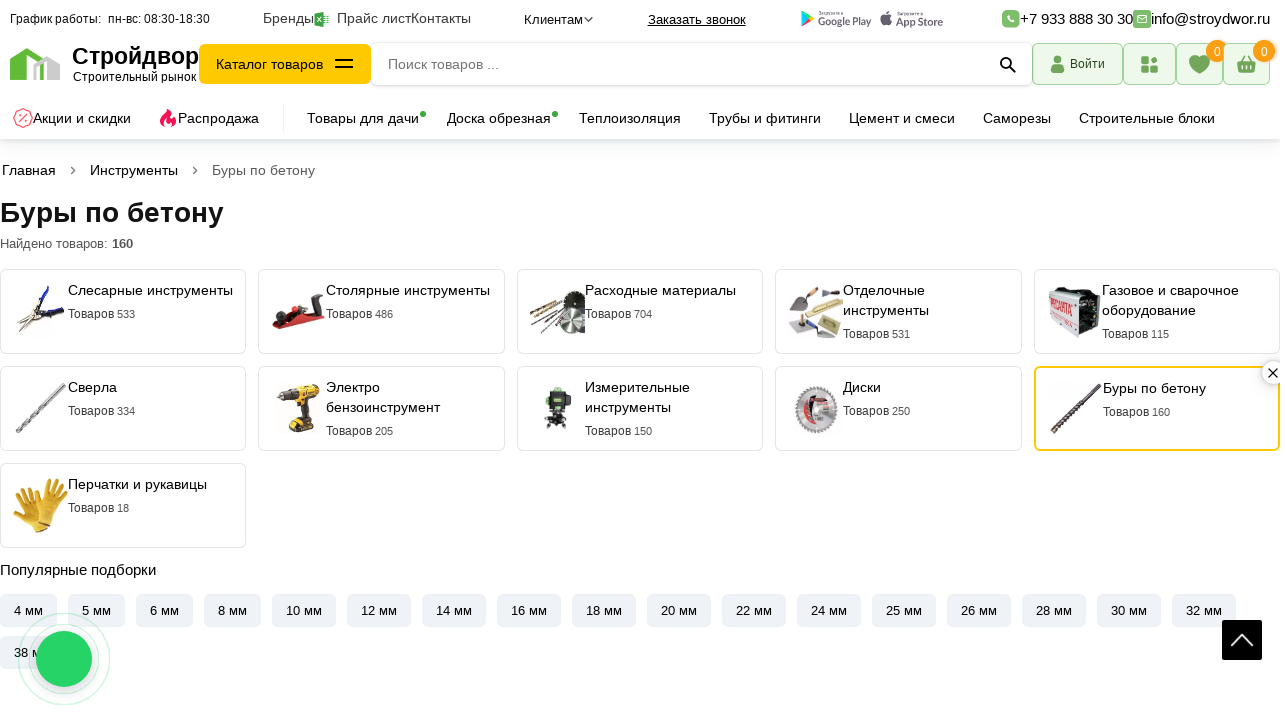

--- FILE ---
content_type: text/html; charset=UTF-8
request_url: https://stroydwor.ru/bury-po-betonu
body_size: 33298
content:
<!DOCTYPE html>
<html lang="ru">
<head>
<meta name="robots" content="index, follow"> <meta name="viewport" content="width=device-width, initial-scale=1, shrink-to-fit=no">
<meta charset="utf-8">
<meta name="apple-itunes-app" content="app-id=6753007173, app-argument=myURL">
<meta name="google-play-app" content="app-id=com.atanyan.Stroydwor">
<link rel="icon" href="https://stroydwor.ru/favicon.svg" type="image/svg+xml">
<title>Буры по бетону оптом и в розницу: купить буры для перфораторов в Москве с доставкой</title>
<meta name="description" content="Компания «Стройдвор» предлагает купить буры для армированного бетона. Самовывоз и доставка по Москве и области. Широкий выбор моделей по низким ценам. Покупай выгодно. Если у вас возникнут вопросы, наши консультанты с радостью на них ответят. Звоните: +7 495 888 01 00. ">
<meta name="keywords" content="Буры по бетону">
<meta property="og:type" content="website">
<meta property="og:url" content="https://stroydwor.ru/bury-po-betonu">
<meta property="og:site_name" content="Интернет магазин строительных материалов - Стройдвор">
<meta property="og:image" content="https://stroydwor.ru/images/home/1720773534-fbshare.png">
<meta property="og:title" content="Буры по бетону оптом и в розницу: купить буры для перфораторов в Москве с доставкой">
<meta property="og:description" content="Компания «Стройдвор» предлагает купить буры для армированного бетона. Самовывоз и доставка по Москве и области. Широкий выбор моделей по низким ценам. Покупай выгодно. Если у вас возникнут вопросы, наши консультанты с радостью на них ответят. Звоните: +7 495 888 01 00. ">
<meta property="og:locale" content="ru_RU">
<link rel="apple-touch-icon" sizes="57x57" href="favicon/apple-icon-57x57.png">
<link rel="apple-touch-icon" sizes="60x60" href="favicon/apple-icon-60x60.png">
<link rel="apple-touch-icon" sizes="72x72" href="favicon/apple-icon-72x72.png">
<link rel="apple-touch-icon" sizes="76x76" href="favicon/apple-icon-76x76.png">
<link rel="apple-touch-icon" sizes="114x114" href="favicon/apple-icon-114x114.png">
<link rel="apple-touch-icon" sizes="120x120" href="favicon/apple-icon-120x120.png">
<link rel="apple-touch-icon" sizes="144x144" href="favicon/apple-icon-144x144.png">
<link rel="apple-touch-icon" sizes="152x152" href="favicon/apple-icon-152x152.png">
<link rel="apple-touch-icon" sizes="180x180" href="favicon/apple-icon-180x180.png">
<link rel="icon" type="image/png" sizes="192x192"  href="favicon/android-icon-192x192.png">
<link rel="icon" type="image/png" sizes="32x32" href="favicon/favicon-32x32.png">
<link rel="icon" type="image/png" sizes="96x96" href="favicon/favicon-96x96.png">
<link rel="icon" type="image/png" sizes="16x16" href="favicon/favicon-16x16.png">
<link rel="manifest" href="favicon/manifest.json">
<meta name="msapplication-TileColor" content="#ffffff">
<meta name="msapplication-TileImage" content="/ms-icon-144x144.png">
<meta name="theme-color" content="#ffffff">
<meta name="copyright" content="stroydwor.ru">
<meta name="image" content="https://stroydwor.ru/images/home/1720773534-fbshare.png">
<link rel="canonical" href="https://stroydwor.ru/bury-po-betonu">
<meta name="yandex-verification" content="e2123e176d3ce658">
<meta name="zen-verification" content="TN3N8t7UYfinYd2oOwsWTfDFWl3uBA1q6LnwKnmfWmWtW1YEfEossS3kMzBuULXd">
<meta name="google-site-verification" content="emHtbtH9pPl-DzclQJCAWsZyW6UeOsRt6C4z6uncOK8">
<meta name="p:domain_verify" content="9c1f8a21ef19857765a938bd93afe2d6">
<link rel="stylesheet" href="/css/style.css?v=10">
<script src="/js/jquery-3.7.1.min.js"></script>
<script src="/js/splide.min.js"></script>
<link rel="stylesheet" href="/css/splide.min.css">
</head>
<body>
<header class="header" id="myHeader">
<div class="header_top">


<div class="header_top_center">
<div class="lozung_grafik">
<div class="p_number_ht">
<i>График работы:</i><span>пн-вс: 08:30-18:30</span>
</div> 
</div>
<div class="sale_point"> 
<a href="/brand" class="menu_link_top " title="Производители">Бренды</a>	 
<a href="/price-list" class="menu_link_top " title="Прайс лист">
<img src="/images/file-exel.svg" fetchpriority="high" loading="eager" alt="Икона Прайс" width="22" height="22">
Прайс лист</a> 
<a href="/kontakty" class="menu_link_top " title="Контакты">Контакты</a>
</div>
<div class="head_client">
<div class="client_block">Клиентам
<svg class="icon-svg" viewBox="0 0 24 24"><path d="M12.996 16.815a1.5 1.5 0 01-2.113 0l-7.44-7.38a1.5 1.5 0 112.113-2.13l6.384 6.332 6.504-6.452a1.5 1.5 0 112.112 2.13l-7.56 7.5z"></path></svg>
</div>
<div class="navbar-pc__tooltip tooltip-simple tooltip-profile j-tooltip-profile">
<svg width="28" height="12" viewBox="0 0 28 12"  class="tooltip-arrow" data-v-4415cac4=""><path d="m16.9 10.6 8.2-9.2C25.9.4 26.9 0 28 0H0c1 0 2.1.5 2.9 1.4l8.2 9.2a3.8 3.8 0 0 0 5.8 0Z" data-v-4415cac4=""></path></svg>
<div class="tooltip__content">					
<ul class="profile-menu"> 
<li class="client_info">
<a href="/akczii" class="he_bot_a" title="Акции">
<img src="/images/offer.svg" width="20" height="20" alt="Икона акции" fetchpriority="high" loading="eager">
<span>Акции и скидки</span>
</a>
</li>
<li class="client_info"> 
<a href="/reviews" class="client_info_title" title="Отзывы покупателей">Отзывы покупателей</a>
</li>
<li class="client_info">
<a href="/samovyvoz" class="client_info_title" title="Самовывоз">Самовывоз</a>
</li>	
<li class="client_info">
<a href="/dostavka" class="client_info_title" title="Доставка">Доставка</a>
</li>
<li class="client_info">
<a href="/oplata" class="client_info_title" title="Оплата">Оплата</a>
</li>						
<li class="client_info">
<a href="/vozvrat-tovara" class="client_info_title" title="Возврат товара">Возврат товара</a>   
</li>
<li class="client_info">
<a href="/o-kompanii" class="client_info_title" title="Контакты и реквизиты">О компании</a> 
</li>
</ul>
</div>
</div>
</div>
<button type="button" onclick="get_back_call()" class="head_call_header" aria-label="Перезвоните">
Заказать звонок
</button>
 
<div class="icon-btns-row">
<a href="https://play.google.com/store/apps/details?id=com.atanyan.Stroydwor" class="icon-btn app-icon" target="_blank" title="Google">
<img src="/images/google.svg" width="75" height="15.5" alt="Акции" loading="lazy">
</a>
<a href="https://apps.apple.com/am/app/stroydwor/id6753007173?platform=iphone" class="icon-btn icon-apple app-icon" target="blank" title="apple">
<img src="/images/ios.svg" width="75" height="17" alt="Акции" loading="lazy">
</a>
</div>
<div class="wehen_scrol">
<div class="head_pofile tel_poch">
<div class="tel_poch_big">
<div class="tel_poch_bot">
<div class="obr_icons_web scrol_down">
<img src="/images/phone.svg" width="18" height="18" alt="Инфо">
</div>
<div class="house_category_title">
<p onclick="stat_call('p')">+7 933 888 30 30</p> 
</div> 
<div class="obr_icons_web scrol_down">
<img src="/images/mail.svg" width="18" height="18" alt="Инфо">
</div>
<div class="house_category_title">
<p>info@stroydwor.ru</p> 
</div> 
</div>
<div class="navbar-pc__tooltip tooltip-simple tooltip-profile j-tooltip-profile">
<svg width="28" height="12" viewBox="0 0 28 12" class="tooltip-arrow" data-v-4415cac4=""><path d="m16.9 10.6 8.2-9.2C25.9.4 26.9 0 28 0H0c1 0 2.1.5 2.9 1.4l8.2 9.2a3.8 3.8 0 0 0 5.8 0Z" data-v-4415cac4=""></path></svg>
<div class="tooltip__content">					
<div class="house_category_content">
<div id="guestForm">
<p class="zakaz_title_pop_up">Вы можете оформить заказ по телефону</p>
<p class="head_zak_ob_text">Наши специалисты ответят на любой интересующий вопрос</p>					 
<div class="guestForm_numbers_ph">					
<b onclick="stat_call('p')">+7 (933) 888 30 30</b>
<b onclick="stat_call('p')">+7 (916) 164 41 33</b>
</div>
<div class="obr_icons">
<a href="https://t.me/+79338883030" target="_blank" title="telegram" class="social_obr" onclick="stat_call('t')">
<img src="/images/tel.jpg" loading="lazy" width="25" height="25" alt="Telegram">
Написать Telegram
</a>
</div>
</div>
<div class="p_number1">
<i>График работы: </i>пн-вс: 08:30-18:30<br>
</div>  
</div>
</div>
</div>
</div>
</div>
</div>
</div>
</div>
<div class="container">
<div class="wrapper">
<div class="header_left">
<div class="header-item-left">
<a href="/" class="brand" title="Стройдвор">
<div class="log_top_name">
<div class="log_top">
<img fetchpriority="high" loading="eager" src="/images/logo.png" width="50" height="32"  alt="Логотип">
</div>
<div class="log_bot">
<div class="log_bot_text"><div class="log_bottom">Стройдвор</div></div>
<div class="sote_name">Строительный рынок</div>
</div>
</div>
</a> 
</div>
<div class="cd-dropdown-wrapper">
<button class="cd-dropdown-trigger" type="button" aria-label="Каталог">Каталог товаров</button>
<nav class="cd-dropdown">

<div class="log_bottom_menu">Строительный рынок</div>
<button type="button" aria-label="Закрыт" class="cd-close">Закрыт</button>
<ul class="cd-dropdown-content">
<li class="has-children">
<a href="/stroitelnye-materialy" title="Открыть раздел"  >
<span class="sub_sub_cat_icon_text_top">
<img loading="lazy" src="/images/category/1668853868-c1.jpg" width="29" height="29" alt="Иконка">
Строительные материалы</span>
</a>			
<ul class="cd-dropdown-icons is-hidden fade-out">					
<li class="go-back"><button type="button" aria-label="Назад">Назад к каталогу </button></li>	
<li class="see-all"><a href="/stroitelnye-materialy" title="Посмотреть все товары">Посмотреть все товары</a></li>				
						
<li class="has-children22">
<a class="cd-dropdown-item item-1" title="Открыть раздел" href="/sukhie-stroitelnye-smesi">
<span class="sub_sub_cat_icon_text">

Сухие строительные смеси	
</span>						
</a>
<ul class="sub_sub_cat">					 
<li><a href="/cement-i-smesi" title="Цемент и смеси">Цемент и смеси</a></li>
<li><a href="/shpatlevki" title="Шпатлевки">Шпатлевки</a></li>
<li><a href="/shtukaturki" title="Штукатурки">Штукатурки</a></li>
<li><a href="/nalivnoj-pol" title="Наливной пол">Наливной пол</a></li>
<li><a href="/kleya-dlya-plitki-blokov-kamnya-i-izolyaczii" title="Клей для плитки">Клей для плитки</a></li>
<li><a href="/zatirka-dlya-shvov-plitki" title="Затирка для швов плитки">Затирка для швов плитки</a></li>
<li><a href="/gruntovki-betonkontakt" title="Грунтовки">Грунтовки</a></li>
</ul>
</li>
						
<li class="has-children22">
<a class="cd-dropdown-item item-1" title="Открыть раздел" href="/teploizolyacziya">
<span class="sub_sub_cat_icon_text">

Теплоизоляция 	
</span>						
</a>
<ul class="sub_sub_cat">					 
<li><a href="/uteplitel-mineralnaya-vata" title="Минеральная вата">Минеральная вата</a></li>
<li><a href="/ekstrudirovannyj-penopolistirol-xps" title="Экструдированный пенополистирол (XPS)">Экструдированный пенополистирол (XPS)</a></li>
<li><a href="/vspenennyj-polietilen" title="Вспененный полиэтилен">Вспененный полиэтилен</a></li>
<li><a href="/geotekstil-i-membrany" title="Геотекстиль и мембраны">Геотекстиль и мембраны</a></li>
<li><a href="/plenki-v-rulonah" title="Пленки в рулонах">Пленки в рулонах</a></li>
<li><a href="/plenki-po-metrazhu" title="Пленки по метражу">Пленки по метражу</a></li>
</ul>
</li>
						
<li class="has-children22">
<a class="cd-dropdown-item item-1" title="Открыть раздел" href="/gipsokartonnye-sistemy">
<span class="sub_sub_cat_icon_text">

Гипсокартонные системы	
</span>						
</a>
<ul class="sub_sub_cat">					 
<li><a href="/gipsokartonnye-listy" title="Гипсокартонные листы">Гипсокартонные листы</a></li>
<li><a href="/profilya-dlya-gipsokartona" title="Профиль для гипсокартона">Профиль для гипсокартона</a></li>
<li><a href="/komplektuyushhie-dlya-gipsokartona" title="Комплектующие для гипсокартона">Комплектующие для гипсокартона</a></li>
</ul>
</li>
						
<li class="has-children22">
<a class="cd-dropdown-item item-1" title="Открыть раздел" href="/gidroizolyaciya">
<span class="sub_sub_cat_icon_text">

Гидроизоляция	
</span>						
</a>
<ul class="sub_sub_cat">					 
<li><a href="/bitumnaya-gidroizolyacziya" title="Битумная гидроизоляция">Битумная гидроизоляция</a></li>
<li><a href="/rulonnaya-gidroizolyacziya" title="Рулонная гидроизоляция">Рулонная гидроизоляция</a></li>
</ul>
</li>
						
<li class="has-children22">
<a class="cd-dropdown-item item-1" title="Открыть раздел" href="/stroitelnye-bloki">
<span class="sub_sub_cat_icon_text">

Строительные блоки	
</span>						
</a>
</li>
						
<li class="has-children22">
<a class="cd-dropdown-item item-1" title="Открыть раздел" href="/zhelezobetonnye-kolcza">
<span class="sub_sub_cat_icon_text">

Железобетонные кольца	
</span>						
</a>
<ul class="sub_sub_cat">					 
<li><a href="/betonnye-kolca" title="Бетонные кольца">Бетонные кольца</a></li>
<li><a href="/kryshki-dlya-kolodczev" title="Крышки для колодцев">Крышки для колодцев</a></li>
<li><a href="/kanalizaczionnye-lyuki" title="Канализационные люки">Канализационные люки</a></li>
</ul>
</li>
						
<li class="has-children22">
<a class="cd-dropdown-item item-1" title="Открыть раздел" href="/trotuarnaya-plitka-bordyur-bruschatka">
<span class="sub_sub_cat_icon_text">

Тротуарная плитка, бордюр, брусчатка	
</span>						
</a>
</li>
						
<li class="has-children22">
<a class="cd-dropdown-item item-1" title="Открыть раздел" href="/polikarbonat">
<span class="sub_sub_cat_icon_text">

Поликарбонат	
</span>						
</a>
</li>
						
<li class="has-children22">
<a class="cd-dropdown-item item-1" title="Открыть раздел" href="/stroitelnyj-kirpich">
<span class="sub_sub_cat_icon_text">

Строительный кирпич	
</span>						
</a>
</li>
						
<li class="has-children22">
<a class="cd-dropdown-item item-1" title="Открыть раздел" href="/asbestovye-materialy">
<span class="sub_sub_cat_icon_text">

Асбестовые материалы	
</span>						
</a>
</li>
</ul>
</li> 
<li class="has-children">
<a href="/pilomaterialy" title="Открыть раздел"  >
<span class="sub_sub_cat_icon_text_top">
<img loading="lazy" src="/images/category/1665127232-344.webp" width="29" height="29" alt="Иконка">
Пиломатериалы</span>
</a>			
<ul class="cd-dropdown-icons is-hidden fade-out">					
<li class="go-back"><button type="button" aria-label="Назад">Назад к каталогу </button></li>	
<li class="see-all"><a href="/pilomaterialy" title="Посмотреть все товары">Посмотреть все товары</a></li>				
						
<li class="has-children22">
<a class="cd-dropdown-item item-1" title="Открыть раздел" href="/obreznaya-doska">
<span class="sub_sub_cat_icon_text">

Доска обрезная	
</span>						
</a>
<ul class="sub_sub_cat">					 
<li><a href="/brus" title="Брус">Брус</a></li>
<li><a href="/bruski" title="Бруски">Бруски</a></li>
<li><a href="/doski" title="Доски">Доски</a></li>
</ul>
</li>
						
<li class="has-children22">
<a class="cd-dropdown-item item-1" title="Открыть раздел" href="/listovye-materialy">
<span class="sub_sub_cat_icon_text">

Листовые материалы	
</span>						
</a>
<ul class="sub_sub_cat">					 
<li><a href="/plity-osb" title="Плиты ОСБ">Плиты ОСБ</a></li>
<li><a href="/fanera" title="Фанера">Фанера</a></li>
</ul>
</li>
						
<li class="has-children22">
<a class="cd-dropdown-item item-1" title="Открыть раздел" href="/strogannaya-doska">
<span class="sub_sub_cat_icon_text">

Строганная доска	
</span>						
</a>
<ul class="sub_sub_cat">					 
<li><a href="/rejki-i-bruski" title="Строганные бруски">Строганные бруски</a></li>
<li><a href="/sukhie-strogannye-doski" title="Сухие строганные доски">Сухие строганные доски</a></li>
</ul>
</li>
						
<li class="has-children22">
<a class="cd-dropdown-item item-1" title="Открыть раздел" href="/terrasnaya-doska">
<span class="sub_sub_cat_icon_text">

Террасная доска	
</span>						
</a>
</li>
						
<li class="has-children22">
<a class="cd-dropdown-item item-1" title="Открыть раздел" href="/pogonazhnye-izdeliya">
<span class="sub_sub_cat_icon_text">

Погонажные изделия	
</span>						
</a>
<ul class="sub_sub_cat">					 
<li><a href="/derevyannye-nalichniki" title="Деревянные наличники">Деревянные наличники</a></li>
<li><a href="/derevyannye-plintusy" title="Деревянные плинтусы">Деревянные плинтусы</a></li>
<li><a href="/derevyannye-ugolki" title="Деревянные уголки">Деревянные уголки</a></li>
<li><a href="/derevyannye-raskladki" title="Деревянные раскладки">Деревянные раскладки</a></li>
</ul>
</li>
						
<li class="has-children22">
<a class="cd-dropdown-item item-1" title="Открыть раздел" href="/imitacziya-brusa">
<span class="sub_sub_cat_icon_text">

Имитация бруса	
</span>						
</a>
</li>
						
<li class="has-children22">
<a class="cd-dropdown-item item-1" title="Открыть раздел" href="/doska-pola">
<span class="sub_sub_cat_icon_text">

Доска пола	
</span>						
</a>
</li>
						
<li class="has-children22">
<a class="cd-dropdown-item item-1" title="Открыть раздел" href="/vagonka">
<span class="sub_sub_cat_icon_text">

Вагонка	
</span>						
</a>
</li>
</ul>
</li> 
<li class="has-children">
<a href="/metalloprokat" title="Открыть раздел"  >
<span class="sub_sub_cat_icon_text_top">
<img loading="lazy" src="/images/category/1665130500-1647087455-1617354446-armatura.png" width="29" height="29" alt="Иконка">
Металлопрокат</span>
</a>			
<ul class="cd-dropdown-icons is-hidden fade-out">					
<li class="go-back"><button type="button" aria-label="Назад">Назад к каталогу </button></li>	
<li class="see-all"><a href="/metalloprokat" title="Посмотреть все товары">Посмотреть все товары</a></li>				
						
<li class="has-children22">
<a class="cd-dropdown-item item-1" title="Открыть раздел" href="/armatura">
<span class="sub_sub_cat_icon_text">

Арматура	
</span>						
</a>
<ul class="sub_sub_cat">					 
<li><a href="/armatura-riflenaya" title="Арматура рифленая">Арматура рифленая</a></li>
<li><a href="/armatura-gladkaya" title="Арматура гладкая">Арматура гладкая</a></li>
<li><a href="/kompozitnaya-armatura" title="Композитная арматура">Композитная арматура</a></li>
</ul>
</li>
						
<li class="has-children22">
<a class="cd-dropdown-item item-1" title="Открыть раздел" href="/listovoj-prokat">
<span class="sub_sub_cat_icon_text">

Листовой прокат	
</span>						
</a>
<ul class="sub_sub_cat">					 
<li><a href="/list-oczinkovannyj" title="Лист оцинкованный">Лист оцинкованный</a></li>
<li><a href="/list-goryachekatanyj" title="Лист горячекатаный">Лист горячекатаный</a></li>
<li><a href="/list-kholodnokatanyj" title="Лист холоднокатаный">Лист холоднокатаный</a></li>
</ul>
</li>
						
<li class="has-children22">
<a class="cd-dropdown-item item-1" title="Открыть раздел" href="/setka-metallicheskaya">
<span class="sub_sub_cat_icon_text">

Сетка металлическая	
</span>						
</a>
<ul class="sub_sub_cat">					 
<li><a href="/setka-rabicza" title="Сетка рабица">Сетка рабица</a></li>
<li><a href="/setka-svarnaya-v-rulonakh" title="Сетка сварная в рулонах">Сетка сварная в рулонах</a></li>
<li><a href="/setka-svarnaya-oczinkovannaya-v-rulonakh" title="Сетка сварная оцинкованная в рулонах ">Сетка сварная оцинкованная в рулонах </a></li>
<li><a href="/setka-svarnaya-v-kartakh" title="Сетка сварная в картах">Сетка сварная в картах</a></li>
<li><a href="/kompozitnaya-setka" title="Композитная сетка">Композитная сетка</a></li>
</ul>
</li>
						
<li class="has-children22">
<a class="cd-dropdown-item item-1" title="Открыть раздел" href="/truba-profilnaya">
<span class="sub_sub_cat_icon_text">

Труба профильная	
</span>						
</a>
<ul class="sub_sub_cat">					 
<li><a href="/kvadratnogo-secheniya" title="Труба квадратная">Труба квадратная</a></li>
<li><a href="/pryamougolnogo-secheniya" title="Труба прямоугольная">Труба прямоугольная</a></li>
</ul>
</li>
						
<li class="has-children22">
<a class="cd-dropdown-item item-1" title="Открыть раздел" href="/truba-kruglaya-vgp-esv">
<span class="sub_sub_cat_icon_text">

Труба круглая ВГП / ЭСВ	
</span>						
</a>
</li>
						
<li class="has-children22">
<a class="cd-dropdown-item item-1" title="Открыть раздел" href="/ugolok-metallicheskij">
<span class="sub_sub_cat_icon_text">

Уголок металлический	
</span>						
</a>
</li>
						
<li class="has-children22">
<a class="cd-dropdown-item item-1" title="Открыть раздел" href="/kvadrat-metallicheskij">
<span class="sub_sub_cat_icon_text">

Квадрат металлический	
</span>						
</a>
</li>
						
<li class="has-children22">
<a class="cd-dropdown-item item-1" title="Открыть раздел" href="/shveller">
<span class="sub_sub_cat_icon_text">

Швеллер	
</span>						
</a>
</li>
						
<li class="has-children22">
<a class="cd-dropdown-item item-1" title="Открыть раздел" href="/dvutavrovaya-balka">
<span class="sub_sub_cat_icon_text">

Двутавровая балка	
</span>						
</a>
</li>
						
<li class="has-children22">
<a class="cd-dropdown-item item-1" title="Открыть раздел" href="/provoloka-vyazalnaya">
<span class="sub_sub_cat_icon_text">

Проволока вязальная	
</span>						
</a>
</li>
						
<li class="has-children22">
<a class="cd-dropdown-item item-1" title="Открыть раздел" href="/vintovaya-svaya">
<span class="sub_sub_cat_icon_text">

Винтовая свая	
</span>						
</a>
</li>
						
<li class="has-children22">
<a class="cd-dropdown-item item-1" title="Открыть раздел" href="/ogolovki-dlya-vintovykh-svaj">
<span class="sub_sub_cat_icon_text">

Оголовоки СВ	
</span>						
</a>
</li>
						
<li class="has-children22">
<a class="cd-dropdown-item item-1" title="Открыть раздел" href="/fiksator-armatury">
<span class="sub_sub_cat_icon_text">

Фиксатор арматуры	
</span>						
</a>
</li>
						
<li class="has-children22">
<a class="cd-dropdown-item item-1" title="Открыть раздел" href="/zaglushki-dlya-trub">
<span class="sub_sub_cat_icon_text">

Заглушки для труб	
</span>						
</a>
<ul class="sub_sub_cat">					 
<li><a href="/kvadratnye-zaglushki" title="Квадратные заглушки">Квадратные заглушки</a></li>
<li><a href="/pryamougolnye-zaglushki" title="Прямоугольные заглушки">Прямоугольные заглушки</a></li>
</ul>
</li>
						
<li class="has-children22">
<a class="cd-dropdown-item item-1" title="Открыть раздел" href="/polosa-stalnaya">
<span class="sub_sub_cat_icon_text">

Полоса стальная	
</span>						
</a>
</li>
</ul>
</li> 
<li class="has-children">
<a href="/krovelnye--materialy" title="Открыть раздел"  >
<span class="sub_sub_cat_icon_text_top">
<img loading="lazy" src="/images/category/1665126842-1647256329-profnastil.png" width="29" height="29" alt="Иконка">
Кровельные материалы</span>
</a>			
<ul class="cd-dropdown-icons is-hidden fade-out">					
<li class="go-back"><button type="button" aria-label="Назад">Назад к каталогу </button></li>	
<li class="see-all"><a href="/krovelnye--materialy" title="Посмотреть все товары">Посмотреть все товары</a></li>				
						
<li class="has-children22">
<a class="cd-dropdown-item item-1" title="Открыть раздел" href="/krovelnaya-gidroizolyacziya">
<span class="sub_sub_cat_icon_text">

Кровельная гидроизоляция	
</span>						
</a>
<ul class="sub_sub_cat">					 
<li><a href="/gidroizolyacionnye-lenty" title="Гидроизоляционные ленты">Гидроизоляционные ленты</a></li>
<li><a href="/mastika-germetik-krovelnyj" title="Мастика, герметик кровельный">Мастика, герметик кровельный</a></li>
</ul>
</li>
						
<li class="has-children22">
<a class="cd-dropdown-item item-1" title="Открыть раздел" href="/profnastil">
<span class="sub_sub_cat_icon_text">

Профнастил 	
</span>						
</a>
<ul class="sub_sub_cat">					 
<li><a href="/oczinkovannyj-profnastil" title="Оцинкованный профнастил">Оцинкованный профнастил</a></li>
<li><a href="/okrashennyj-profnastil" title="Окрашенный профнастил">Окрашенный профнастил</a></li>
</ul>
</li>
						
<li class="has-children22">
<a class="cd-dropdown-item item-1" title="Открыть раздел" href="/myagkaya-krovlya">
<span class="sub_sub_cat_icon_text">

Мягкая кровля	
</span>						
</a>
</li>
						
<li class="has-children22">
<a class="cd-dropdown-item item-1" title="Открыть раздел" href="/metallocherepicza">
<span class="sub_sub_cat_icon_text">

Металлочерепица	
</span>						
</a>
</li>
						
<li class="has-children22">
<a class="cd-dropdown-item item-1" title="Открыть раздел" href="/sofity-i-komplektuyushhie">
<span class="sub_sub_cat_icon_text">

Софиты и комплектующие	
</span>						
</a>
</li>
						
<li class="has-children22">
<a class="cd-dropdown-item item-1" title="Открыть раздел" href="/vodostochnaya-sistema">
<span class="sub_sub_cat_icon_text">

Водосточная система	
</span>						
</a>
<ul class="sub_sub_cat">					 
<li><a href="/vodostochnaya-sistema-metalicheskaya" title="Водосточная система металическая">Водосточная система металическая</a></li>
<li><a href="/vodostochnaya-sistema-pvkh" title="Водосточная система ПВХ">Водосточная система ПВХ</a></li>
</ul>
</li>
						
<li class="has-children22">
<a class="cd-dropdown-item item-1" title="Открыть раздел" href="/ventilyacziya-dlya-krovli">
<span class="sub_sub_cat_icon_text">

Вентиляция для кровли	
</span>						
</a>
</li>
						
<li class="has-children22">
<a class="cd-dropdown-item item-1" title="Открыть раздел" href="/snegozaderzhateli">
<span class="sub_sub_cat_icon_text">

Снегозадержатели	
</span>						
</a>
</li>
						
<li class="has-children22">
<a class="cd-dropdown-item item-1" title="Открыть раздел" href="/shtaketnik">
<span class="sub_sub_cat_icon_text">

Штакетник	
</span>						
</a>
</li>
</ul>
</li> 
<li class="has-children">
<a href="/otdelochnye-materialy" title="Открыть раздел"  >
<span class="sub_sub_cat_icon_text_top">
<img loading="lazy" src="/images/category/1668853889-c5.jpg" width="29" height="29" alt="Иконка">
Отделочные материалы</span>
</a>			
<ul class="cd-dropdown-icons is-hidden fade-out">					
<li class="go-back"><button type="button" aria-label="Назад">Назад к каталогу </button></li>	
<li class="see-all"><a href="/otdelochnye-materialy" title="Посмотреть все товары">Посмотреть все товары</a></li>				
						
<li class="has-children22">
<a class="cd-dropdown-item item-1" title="Открыть раздел" href="/lakokrasochnaya-produkcziya">
<span class="sub_sub_cat_icon_text">

Лакокрасочная продукция	
</span>						
</a>
<ul class="sub_sub_cat">					 
<li><a href="/kraski" title="Краски">Краски</a></li>
<li><a href="/aerozolnaya-kraska" title="Аэрозольные краски">Аэрозольные краски</a></li>
<li><a href="/rastvoriteli-i-prochie-lkm" title="Растворители и прочие ЛКМ">Растворители и прочие ЛКМ</a></li>
<li><a href="/emali" title="Эмали">Эмали</a></li>
<li><a href="/morilki" title="Морилки">Морилки</a></li>
<li><a href="/laki" title="Лаки">Лаки</a></li>
<li><a href="/masla" title="Масла">Масла</a></li>
<li><a href="/propitki" title="Пропитки">Пропитки</a></li>
<li><a href="/antiseptiki" title="Антисептики">Антисептики</a></li>
<li><a href="/kolery-krasiteli" title="Колеры (Красители)">Колеры (Красители)</a></li>
</ul>
</li>
						
<li class="has-children22">
<a class="cd-dropdown-item item-1" title="Открыть раздел" href="/pena-kleya-germetiki">
<span class="sub_sub_cat_icon_text">

Пена, Клея, Герметики	
</span>						
</a>
<ul class="sub_sub_cat">					 
<li><a href="/germetiki" title="Герметики">Герметики</a></li>
<li><a href="/zhidkie-gvozdi-kleya" title="Жидкие гвозди, Клея">Жидкие гвозди, Клея</a></li>
<li><a href="/ochistiteli" title="Очистители">Очистители</a></li>
<li><a href="/pena-montazhnaya" title="Пена монтажная">Пена монтажная</a></li>
<li><a href="/pistolety-dlya-peny-i-germetikov" title="Пистолеты для пены и герметиков">Пистолеты для пены и герметиков</a></li>
</ul>
</li>
						
<li class="has-children22">
<a class="cd-dropdown-item item-1" title="Открыть раздел" href="/stenovye-paneli">
<span class="sub_sub_cat_icon_text">

Стеновые панели	
</span>						
</a>
<ul class="sub_sub_cat">					 
<li><a href="/paneli-pvh" title="Панели ПВХ">Панели ПВХ</a></li>
<li><a href="/paneli-mdf" title="Панели МДФ">Панели МДФ</a></li>
<li><a href="/podokonnik-pvh" title="Подоконник ПВХ">Подоконник ПВХ</a></li>
<li><a href="/komplektuyushie-dlya-paneli-pvh" title="Комплектующие для панели ПВХ">Комплектующие для панели ПВХ</a></li>
</ul>
</li>
						
<li class="has-children22">
<a class="cd-dropdown-item item-1" title="Открыть раздел" href="/napolnye-plintusy-i-aksessuary">
<span class="sub_sub_cat_icon_text">

Напольные плинтусы и аксессуары	
</span>						
</a>
<ul class="sub_sub_cat">					 
<li><a href="/plintusy" title="Плинтусы">Плинтусы</a></li>
<li><a href="/porogi" title="Пороги">Пороги</a></li>
</ul>
</li>
						
<li class="has-children22">
<a class="cd-dropdown-item item-1" title="Открыть раздел" href="/potolochnye-plintusy">
<span class="sub_sub_cat_icon_text">

Потолочные плинтусы	
</span>						
</a>
</li>
						
<li class="has-children22">
<a class="cd-dropdown-item item-1" title="Открыть раздел" href="/vhodnye-dveri">
<span class="sub_sub_cat_icon_text">

Входные двери	
</span>						
</a>
</li>
</ul>
</li> 
<li class="has-children">
<a href="/krepezh" title="Открыть раздел"  >
<span class="sub_sub_cat_icon_text_top">
<img loading="lazy" src="/images/category/1668853902-c6.jpg" width="29" height="29" alt="Иконка">
Крепеж</span>
</a>			
<ul class="cd-dropdown-icons is-hidden fade-out">					
<li class="go-back"><button type="button" aria-label="Назад">Назад к каталогу </button></li>	
<li class="see-all"><a href="/krepezh" title="Посмотреть все товары">Посмотреть все товары</a></li>				
						
<li class="has-children22">
<a class="cd-dropdown-item item-1" title="Открыть раздел" href="/samorezy">
<span class="sub_sub_cat_icon_text">

Саморезы	
</span>						
</a>
<ul class="sub_sub_cat">					 
<li><a href="/samorezy-po-derevu" title="Саморезы по дереву">Саморезы по дереву</a></li>
<li><a href="/samorezy-dlya-gvl" title="Саморезы для ГВЛ">Саморезы для ГВЛ</a></li>
<li><a href="/samorezy-s-pressshajboj" title="Саморезы с прессшайбой">Саморезы с прессшайбой</a></li>
<li><a href="/samorezy-dlya-sendvich-panelij" title="Саморезы для сэндвич-панелей">Саморезы для сэндвич-панелей</a></li>
<li><a href="/samorezy-dlya-gipsokartona" title="Саморезы для гипсокартона">Саморезы для гипсокартона</a></li>
<li><a href="/samorezy-universalnye-zheltye" title="Саморезы желтые">Саморезы желтые</a></li>
<li><a href="/samorezy-universalnye-ocinkovannye" title="Саморезы оцинкованные">Саморезы оцинкованные</a></li>
<li><a href="/krovelnye-samorezy" title="Саморезы кровельные ">Саморезы кровельные </a></li>
<li><a href="/samorezy-klopy" title="Саморезы клопы">Саморезы клопы</a></li>
<li><a href="/samorezy-dlya-okonnogo-profilya" title="Саморезы для оконного профиля">Саморезы для оконного профиля</a></li>
<li><a href="/samorezy-shurupy-po-derevu-konstrukczionnye" title="Саморезы конструкционные">Саморезы конструкционные</a></li>
</ul>
</li>
						
<li class="has-children22">
<a class="cd-dropdown-item item-1" title="Открыть раздел" href="/takelazh">
<span class="sub_sub_cat_icon_text">

Такелаж	
</span>						
</a>
<ul class="sub_sub_cat">					 
<li><a href="/cepi" title="Стальные цепи">Стальные цепи</a></li>
<li><a href="/pozharnye-karabiny" title="Карабин пожарный">Карабин пожарный</a></li>
<li><a href="/trosy" title="Тросы">Тросы</a></li>
<li><a href="/blok-dlya-trosa" title="Блок для троса">Блок для троса</a></li>
<li><a href="/zazhim-trosa" title="Зажим троса">Зажим троса</a></li>
<li><a href="/koush" title="Коуш">Коуш</a></li>
<li><a href="/talrepy" title="Талрепы">Талрепы</a></li>
<li><a href="/vertlyugi" title="Вертлюги">Вертлюги</a></li>
<li><a href="/takelazhnye-skoby" title="Скобы такелажные">Скобы такелажные</a></li>
<li><a href="/rym-bolty-i-gajki" title="Рым-болты и гайки ">Рым-болты и гайки </a></li>
<li><a href="/shnury-shpagaty" title="Шнуры, шпагаты">Шнуры, шпагаты</a></li>
<li><a href="/kanaty" title="Канаты">Канаты</a></li>
</ul>
</li>
						
<li class="has-children22">
<a class="cd-dropdown-item item-1" title="Открыть раздел" href="/ankernyj-krepezh">
<span class="sub_sub_cat_icon_text">

Анкерный крепеж	
</span>						
</a>
<ul class="sub_sub_cat">					 
<li><a href="/ankernyj-bolt" title="Анкерный болт">Анкерный болт</a></li>
<li><a href="/ankernyj-bolt-s-gajkoj" title="Анкерный болт с гайкой">Анкерный болт с гайкой</a></li>
<li><a href="/ankernyj-bolt-s-kolczom" title="Анкерный болт с кольцом">Анкерный болт с кольцом</a></li>
<li><a href="/ankernyj-bolt-s-kryukom" title="Анкерный болт с крюком">Анкерный болт с крюком</a></li>
<li><a href="/ankernyj-bolt-s-g-obraznym-kryukom" title="Анкерный болт с Г-образным крюком">Анкерный болт с Г-образным крюком</a></li>
<li><a href="/anker-klinovoj" title="Анкер клиновой">Анкер клиновой</a></li>
<li><a href="/anker-ramnyj" title="Анкер рамный">Анкер рамный</a></li>
<li><a href="/anker-latunnyj-canga" title="Анкер латунный - Цанга">Анкер латунный - Цанга</a></li>
<li><a href="/anker-zabivnoj" title="Анкер забивной">Анкер забивной</a></li>
<li><a href="/anker-klin-potolochnyj" title="Анкер клин потолочный">Анкер клин потолочный</a></li>
</ul>
</li>
						
<li class="has-children22">
<a class="cd-dropdown-item item-1" title="Открыть раздел" href="/gvozdi">
<span class="sub_sub_cat_icon_text">

Гвозди	
</span>						
</a>
<ul class="sub_sub_cat">					 
<li><a href="/gvozdi-stroitelnye" title="Гвозди строительные ">Гвозди строительные </a></li>
<li><a href="/gvozdi-ershenye" title="Гвозди ершеные ">Гвозди ершеные </a></li>
<li><a href="/gvozdi-vintovye" title="Гвозди винтовые">Гвозди винтовые</a></li>
<li><a href="/gvozdi-krovelnye" title="Гвозди кровельные ">Гвозди кровельные </a></li>
<li><a href="/gvozdi-finishnye" title="Гвозди финишные">Гвозди финишные</a></li>
<li><a href="/skoba-stroitelnaya" title="Скоба строительная">Скоба строительная</a></li>
</ul>
</li>
						
<li class="has-children22">
<a class="cd-dropdown-item item-1" title="Открыть раздел" href="/dyubeli">
<span class="sub_sub_cat_icon_text">

Дюбели	
</span>						
</a>
<ul class="sub_sub_cat">					 
<li><a href="/dyubeli-raspornye" title="Дюбели распорные">Дюбели распорные</a></li>
<li><a href="/dyubel-gvozdi" title="Дюбель-гвоздь">Дюбель-гвоздь</a></li>
<li><a href="/dyubel-dlya-montazhnogo-pistoleta" title="Дюбель для монтажного пистолета">Дюбель для монтажного пистолета</a></li>
<li><a href="/dyubeli-skladnye-pruzhinnye" title="Дюбели складные пружинные">Дюбели складные пружинные</a></li>
<li><a href="/dyubeli-dlya-teploizolyaczii" title="Дюбели для теплоизоляции">Дюбели для теплоизоляции</a></li>
</ul>
</li>
						
<li class="has-children22">
<a class="cd-dropdown-item item-1" title="Открыть раздел" href="/gajki">
<span class="sub_sub_cat_icon_text">

Гайки	
</span>						
</a>
<ul class="sub_sub_cat">					 
<li><a href="/gajka-shestigrannaya" title="Гайка шестигранная">Гайка шестигранная</a></li>
<li><a href="/gajka-soedinitelnaya" title="Гайка соединительная">Гайка соединительная</a></li>
<li><a href="/gajka-so-stopornym-kolcom" title="Гайка со стопорным кольцом">Гайка со стопорным кольцом</a></li>
<li><a href="/gajka-kolpachkovaya" title="Гайка колпачковая">Гайка колпачковая</a></li>
<li><a href="/gajka-barashkovaya" title="Гайка барашковая">Гайка барашковая</a></li>
</ul>
</li>
						
<li class="has-children22">
<a class="cd-dropdown-item item-1" title="Открыть раздел" href="/shurupy">
<span class="sub_sub_cat_icon_text">

Шурупы	
</span>						
</a>
<ul class="sub_sub_cat">					 
<li><a href="/shurup-dlya-derevyannyh-lag-i-reek-gluhar" title="Шурупы ГЛУХАРЬ">Шурупы ГЛУХАРЬ</a></li>
<li><a href="/shurup-po-betonu-nagel" title="Шуруп по бетону НАГЕЛЬ">Шуруп по бетону НАГЕЛЬ</a></li>
<li><a href="/shurupy-kryuchki---kolczo-polukolczo-g-obraznye" title="Шурупы крючки">Шурупы крючки</a></li>
<li><a href="/shpilka-santehnicheskaya" title="Шпилька сантехническая">Шпилька сантехническая</a></li>
</ul>
</li>
						
<li class="has-children22">
<a class="cd-dropdown-item item-1" title="Открыть раздел" href="/perforacziya">
<span class="sub_sub_cat_icon_text">

Перфорированный крепеж	
</span>						
</a>
<ul class="sub_sub_cat">					 
<li><a href="/plastina-soedinitelnaya" title="Пластина соединительная">Пластина соединительная</a></li>
<li><a href="/krepezhnye-ugolki" title="Крепежные уголки">Крепежные уголки</a></li>
<li><a href="/lenta-perforirovannaya" title="Лента перфорированная">Лента перфорированная</a></li>
<li><a href="/opora-brusa" title="Опора бруса">Опора бруса</a></li>
</ul>
</li>
						
<li class="has-children22">
<a class="cd-dropdown-item item-1" title="Открыть раздел" href="/bolty">
<span class="sub_sub_cat_icon_text">

Болты	
</span>						
</a>
</li>
						
<li class="has-children22">
<a class="cd-dropdown-item item-1" title="Открыть раздел" href="/vinty">
<span class="sub_sub_cat_icon_text">

Винты	
</span>						
</a>
</li>
						
<li class="has-children22">
<a class="cd-dropdown-item item-1" title="Открыть раздел" href="/shajby">
<span class="sub_sub_cat_icon_text">

Шайбы	
</span>						
</a>
</li>
						
<li class="has-children22">
<a class="cd-dropdown-item item-1" title="Открыть раздел" href="/shpilki">
<span class="sub_sub_cat_icon_text">

Шпильки	
</span>						
</a>
</li>
						
<li class="has-children22">
<a class="cd-dropdown-item item-1" title="Открыть раздел" href="/petli-i-zadvizhki">
<span class="sub_sub_cat_icon_text">

Петли и задвижки	
</span>						
</a>
</li>
</ul>
</li> 
<li class="has-children">
<a href="/instrumenty" title="Открыть раздел"  >
<span class="sub_sub_cat_icon_text_top">
<img loading="lazy" src="/images/category/1668853965-c2.jpg" width="29" height="29" alt="Иконка">
Инструменты </span>
</a>			
<ul class="cd-dropdown-icons is-hidden fade-out">					
<li class="go-back"><button type="button" aria-label="Назад">Назад к каталогу </button></li>	
<li class="see-all"><a href="/instrumenty" title="Посмотреть все товары">Посмотреть все товары</a></li>				
						
<li class="has-children22">
<a class="cd-dropdown-item item-1" title="Открыть раздел" href="/slesarnye-instrumenty">
<span class="sub_sub_cat_icon_text">

Слесарные инструменты	
</span>						
</a>
<ul class="sub_sub_cat">					 
<li><a href="/klyuchi-kombinirovannye" title="Ключи комбинированные">Ключи комбинированные</a></li>
<li><a href="/klyuchi-imbusovye" title="Ключи имбусовые">Ключи имбусовые</a></li>
<li><a href="/klyuchi-rozhkovye" title="Ключи рожковые">Ключи рожковые</a></li>
<li><a href="/klyuchi-razvodnye" title="Ключи разводные">Ключи разводные</a></li>
<li><a href="/klyuchi-nakidnye" title="Ключи накидные">Ключи накидные</a></li>
<li><a href="/klyuchi-torczevye" title="Ключи торцевые">Ключи торцевые</a></li>
<li><a href="/metchiki-i-plashki" title="Метчики и плашки">Метчики и плашки</a></li>
<li><a href="/tiski" title="Тиски">Тиски</a></li>
<li><a href="/napilniki" title="Напильники">Напильники</a></li>
<li><a href="/nozhniczy-po-metallu" title="Ножницы по металлу">Ножницы по металлу</a></li>
<li><a href="/boltorezy" title="Болторезы">Болторезы</a></li>
<li><a href="/ploskogubczy" title="Плоскогубцы">Плоскогубцы</a></li>
<li><a href="/zubila-i-piki" title="Зубила и пики">Зубила и пики</a></li>
</ul>
</li>
						
<li class="has-children22">
<a class="cd-dropdown-item item-1" title="Открыть раздел" href="/stolyarnye-instrumenty">
<span class="sub_sub_cat_icon_text">

Столярные инструменты	
</span>						
</a>
<ul class="sub_sub_cat">					 
<li><a href="/otvertki" title="Отвертки">Отвертки</a></li>
<li><a href="/nozhovki" title="Ножовки">Ножовки</a></li>
<li><a href="/molotki-i-kuvaldy" title="Молотки и кувалды">Молотки и кувалды</a></li>
<li><a href="/kiyanki" title="Киянки">Киянки</a></li>
<li><a href="/steplery" title="Степлеры">Степлеры</a></li>
<li><a href="/topory" title="Топоры">Топоры</a></li>
<li><a href="/lomy-i-gvozdodery" title="Ломы и гвоздодеры">Ломы и гвоздодеры</a></li>
<li><a href="/stameski" title="Стамески">Стамески</a></li>
<li><a href="/rubanki" title="Рубанки">Рубанки</a></li>
<li><a href="/ruchnye-zazhimy-i-kleshhi" title="Ручные зажимы и клещи">Ручные зажимы и клещи</a></li>
<li><a href="/zaklepochniki-i-zaklepki" title="Заклепочники и заклепки">Заклепочники и заклепки</a></li>
<li><a href="/strubcziny" title="Струбцины">Струбцины</a></li>
</ul>
</li>
						
<li class="has-children22">
<a class="cd-dropdown-item item-1" title="Открыть раздел" href="/rashodnye-materialy">
<span class="sub_sub_cat_icon_text">

Расходные материалы	
</span>						
</a>
<ul class="sub_sub_cat">					 
<li><a href="/abrazivnye-i-shlif-materialy" title="Абразивные и шлиф материалы">Абразивные и шлиф материалы</a></li>
<li><a href="/bity" title="Биты">Биты</a></li>
<li><a href="/izolenta-lenta-skotch" title="Изолента, Лента, Скотч">Изолента, Лента, Скотч</a></li>
<li><a href="/koronki" title="Коронки">Коронки</a></li>
<li><a href="/venchiki-dlya-mikserov" title="Венчики для миксеров">Венчики для миксеров</a></li>
<li><a href="/pilki-i-polotna" title="Пилки и полотна">Пилки и полотна</a></li>
<li><a href="/styazhki-plastikovye" title="Стяжки пластиковые">Стяжки пластиковые</a></li>
<li><a href="/krestiki-i-klinya" title="Крестики и клинья">Крестики и клинья</a></li>
<li><a href="/sredstva-zashity" title="Средства защиты">Средства защиты</a></li>
</ul>
</li>
						
<li class="has-children22">
<a class="cd-dropdown-item item-1" title="Открыть раздел" href="/otdelochnye-instrumenty">
<span class="sub_sub_cat_icon_text">

Отделочные инструменты	
</span>						
</a>
<ul class="sub_sub_cat">					 
<li><a href="/valiki" title="Валики малярные">Валики малярные</a></li>
<li><a href="/kisti" title="Кисти малярные">Кисти малярные</a></li>
<li><a href="/shpateli" title="Шпатели">Шпатели</a></li>
<li><a href="/pravila" title="Правила">Правила</a></li>
<li><a href="/kelmy-i-gladilki" title="Кельмы и гладилки">Кельмы и гладилки</a></li>
<li><a href="/terki" title="Терка штукатурная">Терка штукатурная</a></li>
<li><a href="/stroitelnye-nozhi" title="Строительные ножи">Строительные ножи</a></li>
<li><a href="/plitkorezy" title="Плиткорезы">Плиткорезы</a></li>
</ul>
</li>
						
<li class="has-children22">
<a class="cd-dropdown-item item-1" title="Открыть раздел" href="/gazovoe-i-svarochnoe-oborudovanie">
<span class="sub_sub_cat_icon_text">

Газовое и сварочное оборудование	
</span>						
</a>
<ul class="sub_sub_cat">					 
<li><a href="/gazovye-gorelki-reduktory-rezaki" title="Газовые горелки, редукторы, резаки">Газовые горелки, редукторы, резаки</a></li>
<li><a href="/svarochnoe-oborudovanie" title="Сварочное оборудование">Сварочное оборудование</a></li>
<li><a href="/svarochnye-prinadlezhnosti" title="Сварочные принадлежности">Сварочные принадлежности</a></li>
<li><a href="/elektrody-svarochnye" title="Электроды сварочные">Электроды сварочные</a></li>
</ul>
</li>
						
<li class="has-children22">
<a class="cd-dropdown-item item-1" title="Открыть раздел" href="/sverla">
<span class="sub_sub_cat_icon_text">

Сверла	
</span>						
</a>
<ul class="sub_sub_cat">					 
<li><a href="/sverla-po-metallu" title="Сверла по металлу">Сверла по металлу</a></li>
<li><a href="/sverla-po-derevu" title="Сверла по дереву">Сверла по дереву</a></li>
<li><a href="/sverla-po-plitke-i-betonu" title="Сверла по плитке и бетону">Сверла по плитке и бетону</a></li>
</ul>
</li>
						
<li class="has-children22">
<a class="cd-dropdown-item item-1" title="Открыть раздел" href="/elektro-benzoinstrument">
<span class="sub_sub_cat_icon_text">

Электро бензоинструмент	
</span>						
</a>
<ul class="sub_sub_cat">					 
<li><a href="/dreli-shurupoverty" title="Дрели-шуруповерты">Дрели-шуруповерты</a></li>
<li><a href="/perforatory" title="Перфораторы">Перфораторы</a></li>
<li><a href="/shlifovalnye-mashiny" title="Шлифовальные машины">Шлифовальные машины</a></li>
<li><a href="/ushm-bolgarki" title="УШМ (Болгарки)">УШМ (Болгарки)</a></li>
<li><a href="/elektro-benzopily" title="Электро-Бензопилы">Электро-Бензопилы</a></li>
<li><a href="/lobziki" title="Лобзики">Лобзики</a></li>
<li><a href="/czirkulyarnye-pily" title="Циркулярные пилы">Циркулярные пилы</a></li>
<li><a href="/prochie-elektroinstrumenty" title="Прочие электроинструменты">Прочие электроинструменты</a></li>
</ul>
</li>
						
<li class="has-children22">
<a class="cd-dropdown-item item-1" title="Открыть раздел" href="/izmeritelnye-instrumenty">
<span class="sub_sub_cat_icon_text">

Измерительные инструменты	
</span>						
</a>
<ul class="sub_sub_cat">					 
<li><a href="/ruletki" title="Рулетки">Рулетки</a></li>
<li><a href="/urovni" title="Уровни">Уровни</a></li>
<li><a href="/ugolniki-i-otvesy" title="Угольники и отвесы">Угольники и отвесы</a></li>
</ul>
</li>
						
<li class="has-children22">
<a class="cd-dropdown-item item-1" title="Открыть раздел" href="/diski">
<span class="sub_sub_cat_icon_text">

Диски	
</span>						
</a>
<ul class="sub_sub_cat">					 
<li><a href="/diski-otreznye" title="Диски отрезные">Диски отрезные</a></li>
<li><a href="/diski-almaznye" title="Диски алмазные">Диски алмазные</a></li>
<li><a href="/diski-pilnye" title="Диски пильные">Диски пильные</a></li>
</ul>
</li>
						
<li class="has-children22">
<a class="cd-dropdown-item item-1" title="Открыть раздел" href="/bury-po-betonu">
<span class="sub_sub_cat_icon_text">

Буры по бетону	
</span>						
</a>
</li>
						
<li class="has-children22">
<a class="cd-dropdown-item item-1" title="Открыть раздел" href="/perchatki-i-rukaviczy">
<span class="sub_sub_cat_icon_text">

Перчатки и рукавицы 	
</span>						
</a>
</li>
</ul>
</li> 
<li class="has-children">
<a href="/santekhnika" title="Открыть раздел"  >
<span class="sub_sub_cat_icon_text_top">
<img loading="lazy" src="/images/category/1723533183.jpg" width="29" height="29" alt="Иконка">
Сантехника</span>
</a>			
<ul class="cd-dropdown-icons is-hidden fade-out">					
<li class="go-back"><button type="button" aria-label="Назад">Назад к каталогу </button></li>	
<li class="see-all"><a href="/santekhnika" title="Посмотреть все товары">Посмотреть все товары</a></li>				
						
<li class="has-children22">
<a class="cd-dropdown-item item-1" title="Открыть раздел" href="/truby-i-fitingi">
<span class="sub_sub_cat_icon_text">

Трубы и фитинги	
</span>						
</a>
<ul class="sub_sub_cat">					 
<li><a href="/truby-sshityj-polietilen" title="Трубы из сшитого полиэтилена">Трубы из сшитого полиэтилена</a></li>
<li><a href="/sshityj-polietilen--fitingi" title="Фитинги из сшитого полиэтилена">Фитинги из сшитого полиэтилена</a></li>
<li><a href="/truby-metalloplast" title="Трубы металлопластиковые">Трубы металлопластиковые</a></li>
<li><a href="/fitingi-metalloplast" title="Фитинги для металлопластиковых труб">Фитинги для металлопластиковых труб</a></li>
<li><a href="/pnd-truby" title="Трубы ПНД">Трубы ПНД</a></li>
<li><a href="/pnd-fitingi" title="Фитинги ПНД">Фитинги ПНД</a></li>
<li><a href="/polipropilenovye-truby" title="Полипропиленовые трубы">Полипропиленовые трубы</a></li>
<li><a href="/polipropilenovye-fitingi" title="Полипропиленовые фитинги">Полипропиленовые фитинги</a></li>
<li><a href="/podvodki" title="Гибкие подводки">Гибкие подводки</a></li>
</ul>
</li>
						
<li class="has-children22">
<a class="cd-dropdown-item item-1" title="Открыть раздел" href="/otoplenie">
<span class="sub_sub_cat_icon_text">

Отопление	
</span>						
</a>
<ul class="sub_sub_cat">					 
<li><a href="/radiatory" title="Радиаторы">Радиаторы</a></li>
<li><a href="/kollektora-i-komplektuyushie" title="Коллектор для отопления">Коллектор для отопления</a></li>
<li><a href="/kotelnoe-oborudovanie" title="Котельное оборудование">Котельное оборудование</a></li>
<li><a href="/santekhnicheskie-shkafy" title="Сантехнический шкаф">Сантехнический шкаф</a></li>
<li><a href="/baki-i-emkosti" title="Баки и емкости">Баки и емкости</a></li>
<li><a href="/konvektory" title="Конвекторы">Конвекторы</a></li>
<li><a href="/gruppy-bezopasnosti" title="Группа безопасности для отопления">Группа безопасности для отопления</a></li>
<li><a href="/vozdukhootvodchiki" title="Воздухоотводчики">Воздухоотводчики</a></li>
</ul>
</li>
						
<li class="has-children22">
<a class="cd-dropdown-item item-1" title="Открыть раздел" href="/inzhenernaya-santekhnika">
<span class="sub_sub_cat_icon_text">

Инженерная сантехника	
</span>						
</a>
<ul class="sub_sub_cat">					 
<li><a href="/fitingi" title="Фитинги">Фитинги</a></li>
<li><a href="/teploizolyacziya-dlya-vannoj-komnaty" title="Теплоизоляция для ванной комнаты">Теплоизоляция для ванной комнаты</a></li>
<li><a href="/schetchiki-dlya-vody" title="Счетчики для воды">Счетчики для воды</a></li>
<li><a href="/filtry-i-kartridzhi-dlya-vody" title="Фильтры и картриджи для воды">Фильтры и картриджи для воды</a></li>
<li><a href="/slesarnye-raskhodnye-materialy" title="Слесарные расходные материалы">Слесарные расходные материалы</a></li>
<li><a href="/khomuty-i-klipsy" title="Хомуты и клипсы">Хомуты и клипсы</a></li>
</ul>
</li>
						
<li class="has-children22">
<a class="cd-dropdown-item item-1" title="Открыть раздел" href="/vodootvedenie-i-kanalizacziya">
<span class="sub_sub_cat_icon_text">

Водоотведение и канализация	
</span>						
</a>
<ul class="sub_sub_cat">					 
<li><a href="/truby-i-kolodcy" title="Трубы и колодцы">Трубы и колодцы</a></li>
<li><a href="/komplektuyushie-dlya-kolodcev-1" title="Комплектующие для колодцев">Комплектующие для колодцев</a></li>
<li><a href="/sistema-poverhnostnogo-vodootvoda" title="Система поверхностного водоотвода">Система поверхностного водоотвода</a></li>
<li><a href="/kanalizaczionnye-truby-i-fitingi-vnutrennie" title="Канализационные трубы и фитинги внутренние">Канализационные трубы и фитинги внутренние</a></li>
<li><a href="/kanalizaczionnye-truby-i-fitingi-naruzhnye" title="Канализационные трубы и фитинги наружные">Канализационные трубы и фитинги наружные</a></li>
</ul>
</li>
						
<li class="has-children22">
<a class="cd-dropdown-item item-1" title="Открыть раздел" href="/bytovaya-santekhnika">
<span class="sub_sub_cat_icon_text">

Бытовая сантехника	
</span>						
</a>
<ul class="sub_sub_cat">					 
<li><a href="/mebel-dlya-vannoj-komnaty" title="Мебель для ванной комнаты">Мебель для ванной комнаты</a></li>
<li><a href="/revizionnye-lyuki" title="Ревизионные люки">Ревизионные люки</a></li>
<li><a href="/mojki-dlya-kuhni" title="Мойки для кухни">Мойки для кухни</a></li>
<li><a href="/vodonagrevateli" title="Водонагреватели">Водонагреватели</a></li>
</ul>
</li>
						
<li class="has-children22">
<a class="cd-dropdown-item item-1" title="Открыть раздел" href="/smesiteli">
<span class="sub_sub_cat_icon_text">

Смесители и сифоны	
</span>						
</a>
<ul class="sub_sub_cat">					 
<li><a href="/smesiteli-dlya-rakoviny" title="Смесители для раковины">Смесители для раковины</a></li>
<li><a href="/smesiteli-dlya-vanny" title="Смесители для ванны">Смесители для ванны</a></li>
<li><a href="/kran-buksy-mahoviki" title="Кран буксы, маховики">Кран буксы, маховики</a></li>
<li><a href="/sifon-i-gofry" title="Сифон и гофры">Сифон и гофры</a></li>
<li><a href="/trapy" title="Трапы">Трапы</a></li>
</ul>
</li>
						
<li class="has-children22">
<a class="cd-dropdown-item item-1" title="Открыть раздел" href="/krany-i-prochee">
<span class="sub_sub_cat_icon_text">

Краны и прочее	
</span>						
</a>
<ul class="sub_sub_cat">					 
<li><a href="/sharovye-krany" title="Шаровые краны">Шаровые краны</a></li>
<li><a href="/reduktory-davleniya" title="Редукторы давления">Редукторы давления</a></li>
<li><a href="/kollektory" title="Коллекторы">Коллекторы</a></li>
<li><a href="/predokhranitelnye-klapany" title="Предохранительные клапаны">Предохранительные клапаны</a></li>
</ul>
</li>
						
<li class="has-children22">
<a class="cd-dropdown-item item-1" title="Открыть раздел" href="/nasosy">
<span class="sub_sub_cat_icon_text">

Насосы	
</span>						
</a>
<ul class="sub_sub_cat">					 
<li><a href="/cirkulyacionnye-nasosy" title="Циркуляционные насосы">Циркуляционные насосы</a></li>
<li><a href="/kanalizacionnye-nasosy" title="Канализационные насосы">Канализационные насосы</a></li>
<li><a href="/drenazhnye-nasosy" title="Дренажные насосы">Дренажные насосы</a></li>
<li><a href="/nasosy-dlya-povysheniya-davleniya" title="Насосы для повышения давления">Насосы для повышения давления</a></li>
<li><a href="/opressovochnye-nasosy" title="Опрессовочные насосы">Опрессовочные насосы</a></li>
<li><a href="/skvazhinnye-i-pogruzhnye-nasosy" title="Скважинные и погружные насосы">Скважинные и погружные насосы</a></li>
<li><a href="/nasosnye-stanczii-dlya-vodosnabzheniya" title="Насосные станции для водоснабжения">Насосные станции для водоснабжения</a></li>
<li><a href="/komplektuyushie-dlya-nasosov" title="Комплектующие для насосов">Комплектующие для насосов</a></li>
</ul>
</li>
						
<li class="has-children22">
<a class="cd-dropdown-item item-1" title="Открыть раздел" href="/santehnicheskij-instrument">
<span class="sub_sub_cat_icon_text">

Сантехнический инструмент	
</span>						
</a>
<ul class="sub_sub_cat">					 
<li><a href="/press-instrument-dlya-obzhima-fitingov" title="Пресс инструмент для обжима фитингов">Пресс инструмент для обжима фитингов</a></li>
<li><a href="/ruchnye-truborezy-i-nozhnicy-dlya-trub" title="Ручные труборезы и ножницы для труб">Ручные труборезы и ножницы для труб</a></li>
<li><a href="/gazovye-i-trubnye-klyuchi" title="Газовые и трубные ключи">Газовые и трубные ключи</a></li>
<li><a href="/payalniki-dlya-polipropilenovyh-trub" title="Паяльники для полипропиленовых труб">Паяльники для полипропиленовых труб</a></li>
</ul>
</li>
</ul>
</li> 
<li class="has-children">
<a href="/elektrotovary" title="Открыть раздел"  >
<span class="sub_sub_cat_icon_text_top">
<img loading="lazy" src="/images/category/1668853928-c3.jpg" width="29" height="29" alt="Иконка">
Электротовары</span>
</a>			
<ul class="cd-dropdown-icons is-hidden fade-out">					
<li class="go-back"><button type="button" aria-label="Назад">Назад к каталогу </button></li>	
<li class="see-all"><a href="/elektrotovary" title="Посмотреть все товары">Посмотреть все товары</a></li>				
						
<li class="has-children22">
<a class="cd-dropdown-item item-1" title="Открыть раздел" href="/osveshenie">
<span class="sub_sub_cat_icon_text">

Освещение	
</span>						
</a>
<ul class="sub_sub_cat">					 
<li><a href="/lampy" title="Лампы">Лампы</a></li>
<li><a href="/prozhektory" title="Прожекторы">Прожекторы</a></li>
<li><a href="/svetodiodnaya-lenta-i-komplektuyushhie" title="Светодиодная лента и комплектующие">Светодиодная лента и комплектующие</a></li>
<li><a href="/svetilniki" title="Светильники">Светильники</a></li>
<li><a href="/fonari" title="Фонари">Фонари</a></li>
</ul>
</li>
						
<li class="has-children22">
<a class="cd-dropdown-item item-1" title="Открыть раздел" href="/kabeli-i-provoda">
<span class="sub_sub_cat_icon_text">

Кабели и провода	
</span>						
</a>
<ul class="sub_sub_cat">					 
<li><a href="/silovoj-kabel-provod" title="Силовой кабель, провод">Силовой кабель, провод</a></li>
<li><a href="/sip-kabel" title="Сип кабель">Сип кабель</a></li>
<li><a href="/vitaya-para-i-tv" title="Витая пара и ТВ">Витая пара и ТВ</a></li>
<li><a href="/prochee-kabeli" title="Прочие кабели">Прочие кабели</a></li>
</ul>
</li>
						
<li class="has-children22">
<a class="cd-dropdown-item item-1" title="Открыть раздел" href="/rozetki-i-vyklyuchateli">
<span class="sub_sub_cat_icon_text">

Розетки и выключатели	
</span>						
</a>
<ul class="sub_sub_cat">					 
<li><a href="/rozetki-nakladnye" title="Розетки накладные">Розетки накладные</a></li>
<li><a href="/rozetki-vnutrennie" title="Розетки внутренние">Розетки внутренние</a></li>
<li><a href="/vyklyuchateli-nakladnye" title="Выключатели накладные">Выключатели накладные</a></li>
<li><a href="/vyklyuchateli-vnutrennie" title="Выключатели внутренние">Выключатели внутренние</a></li>
</ul>
</li>
						
<li class="has-children22">
<a class="cd-dropdown-item item-1" title="Открыть раздел" href="/udliniteli-i-razemy">
<span class="sub_sub_cat_icon_text">

Удлинители и разъемы	
</span>						
</a>
<ul class="sub_sub_cat">					 
<li><a href="/vilki-i-rozetki-dlya-podklyucheniya-elektroplit" title="Вилки и розетки для подключения электроплит">Вилки и розетки для подключения электроплит</a></li>
<li><a href="/vilki-dlya-udlinitelej" title="Вилки для удлинителей">Вилки для удлинителей</a></li>
<li><a href="/razvetviteli-dlya-rozetok" title="Разветвители для розеток">Разветвители для розеток</a></li>
<li><a href="/silovye-rozetki-i-vilki" title="Силовые розетки и вилки">Силовые розетки и вилки</a></li>
<li><a href="/udliniteli-elektricheskie" title="Удлинители">Удлинители</a></li>
</ul>
</li>
						
<li class="has-children22">
<a class="cd-dropdown-item item-1" title="Открыть раздел" href="/vsyo-dlya-elektromontazha">
<span class="sub_sub_cat_icon_text">

Всё для электромонтажа	
</span>						
</a>
<ul class="sub_sub_cat">					 
<li><a href="/klemmy" title="Клеммы">Клеммы</a></li>
<li><a href="/kreplenie-dlya-kabelya" title="Крепление для кабеля">Крепление для кабеля</a></li>
<li><a href="/gilzy-i-nakonechniki" title="Гильзы и наконечники">Гильзы и наконечники</a></li>
<li><a href="/sip-komplektuyushhie" title="СИП комплектующие">СИП комплектующие</a></li>
<li><a href="/payalnoe-oborudovanie" title="Паяльное оборудование">Паяльное оборудование</a></li>
</ul>
</li>
						
<li class="has-children22">
<a class="cd-dropdown-item item-1" title="Открыть раздел" href="/avtomaty-shhity-i-schetchiki">
<span class="sub_sub_cat_icon_text">

Автоматы, Щиты и Счетчики	
</span>						
</a>
<ul class="sub_sub_cat">					 
<li><a href="/avtomaticheskie-vyklyuchateli" title="Автоматические выключатели">Автоматические выключатели</a></li>
<li><a href="/difavtomaty-i-uzo" title="Дифавтоматы и УЗО">Дифавтоматы и УЗО</a></li>
<li><a href="/kontaktory-i-komplektuyushhie" title="Контакторы и комплектующие">Контакторы и комплектующие</a></li>
<li><a href="/raspredelitelnye-shhity" title="Распределительные щиты">Распределительные щиты</a></li>
<li><a href="/rele-i-komplektuyushhie" title="Реле и комплектующие">Реле и комплектующие</a></li>
<li><a href="/rubilniki-i-komplektuyushhie" title="Рубильники и комплектующие">Рубильники и комплектующие</a></li>
<li><a href="/schetchiki-elektroenergi" title="Счетчики электроэнергии">Счетчики электроэнергии</a></li>
</ul>
</li>
						
<li class="has-children22">
<a class="cd-dropdown-item item-1" title="Открыть раздел" href="/sistemy-prokladki-kabelya">
<span class="sub_sub_cat_icon_text">

Системы прокладки кабеля	
</span>						
</a>
<ul class="sub_sub_cat">					 
<li><a href="/kabel-kanaly-i-komplektuyushhie" title="Кабель - каналы и комплектующие">Кабель - каналы и комплектующие</a></li>
<li><a href="/raspredelitelnye-korobki" title="Распределительные коробки">Распределительные коробки</a></li>
<li><a href="/truby-dlya-kabelya-i-komplektuyushhie" title="Трубы для кабеля и комплектующие">Трубы для кабеля и комплектующие</a></li>
<li><a href="/gofry" title="Гофрированные трубы">Гофрированные трубы</a></li>
</ul>
</li>
						
<li class="has-children22">
<a class="cd-dropdown-item item-1" title="Открыть раздел" href="/ventilyacziya">
<span class="sub_sub_cat_icon_text">

Вентиляция	
</span>						
</a>
<ul class="sub_sub_cat">					 
<li><a href="/anemostaty-diffuzory" title="Анемостаты, диффузоры">Анемостаты, диффузоры</a></li>
<li><a href="/ventilyaczionnye-reshetki" title="Вентиляционные решетки">Вентиляционные решетки</a></li>
<li><a href="/ventilyatory-vytyazhnye" title="Вентиляторы вытяжные">Вентиляторы вытяжные</a></li>
<li><a href="/sistemy-ventilyaczii-i-komplektuyushhie" title="Системы вентиляции и комплектующие">Системы вентиляции и комплектующие</a></li>
</ul>
</li>
						
<li class="has-children22">
<a class="cd-dropdown-item item-1" title="Открыть раздел" href="/teplye-poly">
<span class="sub_sub_cat_icon_text">

Теплые полы	
</span>						
</a>
<ul class="sub_sub_cat">					 
<li><a href="/teplyj-pol" title="Электрические теплые полы">Электрические теплые полы</a></li>
</ul>
</li>
</ul>
</li> 
<li class="has-children">
<a href="/tovary-dlya-dachi" title="Открыть раздел"  >
<span class="sub_sub_cat_icon_text_top">
<img loading="lazy" src="/images/category/1668853945-c7.jpg" width="29" height="29" alt="Иконка">
Товары для дачи</span>
</a>			
<ul class="cd-dropdown-icons is-hidden fade-out">					
<li class="go-back"><button type="button" aria-label="Назад">Назад к каталогу </button></li>	
<li class="see-all"><a href="/tovary-dlya-dachi" title="Посмотреть все товары">Посмотреть все товары</a></li>				
						
<li class="has-children22">
<a class="cd-dropdown-item item-1" title="Открыть раздел" href="/sadovyj-instrument">
<span class="sub_sub_cat_icon_text">

Садовый инструмент	
</span>						
</a>
<ul class="sub_sub_cat">					 
<li><a href="/lopaty" title="Лопаты">Лопаты</a></li>
<li><a href="/shhetki-veniki" title="Щетки, веники">Щетки, веники</a></li>
<li><a href="/opryskivateli" title="Опрыскиватели">Опрыскиватели</a></li>
<li><a href="/grabli-vily-cherenki" title="Грабли, вилы, черенки">Грабли, вилы, черенки</a></li>
<li><a href="/ruchnye-zemlyanye-bury" title="Ручные земляные буры">Ручные земляные буры</a></li>
<li><a href="/sadovyj-instrument-prochee" title="Прочие садовые инструменты">Прочие садовые инструменты</a></li>
<li><a href="/snegouborochnyj-inventar" title="Снегоуборочный инвентарь">Снегоуборочный инвентарь</a></li>
</ul>
</li>
						
<li class="has-children22">
<a class="cd-dropdown-item item-1" title="Открыть раздел" href="/lestniczy-stremyanki">
<span class="sub_sub_cat_icon_text">

Лестницы, стремянки	
</span>						
</a>
<ul class="sub_sub_cat">					 
<li><a href="/lestnicy-universalnye" title="Лестницы универсальные">Лестницы универсальные</a></li>
<li><a href="/lestnicy-transformery" title="Лестницы трансформеры">Лестницы трансформеры</a></li>
<li><a href="/stremyanki" title="Стремянки">Стремянки</a></li>
</ul>
</li>
						
<li class="has-children22">
<a class="cd-dropdown-item item-1" title="Открыть раздел" href="/sadovye-emkosti">
<span class="sub_sub_cat_icon_text">

Садовые емкости	
</span>						
</a>
<ul class="sub_sub_cat">					 
<li><a href="/baki" title="Баки">Баки</a></li>
<li><a href="/bochki" title="Бочки">Бочки</a></li>
<li><a href="/vedra" title="Ведра">Ведра</a></li>
<li><a href="/koryto" title="Корыто">Корыто</a></li>
<li><a href="/kanistry" title="Канистры">Канистры</a></li>
<li><a href="/prochee-sadovye-emkosti" title="Прочие садовые емкости ">Прочие садовые емкости </a></li>
</ul>
</li>
						
<li class="has-children22">
<a class="cd-dropdown-item item-1" title="Открыть раздел" href="/speczodezhd">
<span class="sub_sub_cat_icon_text">

Спецодежда	
</span>						
</a>
<ul class="sub_sub_cat">					 
<li><a href="/odezhda" title="Одежда">Одежда</a></li>
<li><a href="/postelnye-prinadlezhnosti" title="Постельные принадлежности">Постельные принадлежности</a></li>
</ul>
</li>
						
<li class="has-children22">
<a class="cd-dropdown-item item-1" title="Открыть раздел" href="/zamki">
<span class="sub_sub_cat_icon_text">

Замки	
</span>						
</a>
<ul class="sub_sub_cat">					 
<li><a href="/navesnye-zamki" title="Навесные замки">Навесные замки</a></li>
<li><a href="/vreznye-zamki" title="Врезные замки">Врезные замки</a></li>
<li><a href="/nakladnye-zamki" title="Накладные замки">Накладные замки</a></li>
<li><a href="/lichinka-zamka" title="Личинка замка">Личинка замка</a></li>
<li><a href="/prochie-zamki" title="Прочие замки">Прочие замки</a></li>
</ul>
</li>
						
<li class="has-children22">
<a class="cd-dropdown-item item-1" title="Открыть раздел" href="/sadovye-fitingi-shlangi">
<span class="sub_sub_cat_icon_text">

Садовые фитинги, шланги	
</span>						
</a>
<ul class="sub_sub_cat">					 
<li><a href="/fitingi-dlya-sistem-poliva" title="Фитинги для систем полива">Фитинги для систем полива</a></li>
<li><a href="/shlangi-dlya-sistem-poliva" title="Шланги для систем полива">Шланги для систем полива</a></li>
</ul>
</li>
						
<li class="has-children22">
<a class="cd-dropdown-item item-1" title="Открыть раздел" href="/tachka-sadovo-stroitelnaya">
<span class="sub_sub_cat_icon_text">

Тачка садово-строительная	
</span>						
</a>
</li>
						
<li class="has-children22">
<a class="cd-dropdown-item item-1" title="Открыть раздел" href="/teplovye-pushki">
<span class="sub_sub_cat_icon_text">

Тепловые пушки	
</span>						
</a>
</li>
						
<li class="has-children22">
<a class="cd-dropdown-item item-1" title="Открыть раздел" href="/obogrevateli">
<span class="sub_sub_cat_icon_text">

Обогреватели	
</span>						
</a>
</li>
						
<li class="has-children22">
<a class="cd-dropdown-item item-1" title="Открыть раздел" href="/derevyannye-konstrukcii">
<span class="sub_sub_cat_icon_text">

Деревянные конструкции	
</span>						
</a>
</li>
</ul>
</li> 
</ul>  
</nav> 
</div>
</div>
<div class="header-item-left_mix">
<div class="header-search search-catalog__block">	
<input type="text" id="Search" name="search_text"  class="search_input" placeholder="Поиск товаров ..." oninput="get_s_ress(this)" onkeyup="ent_detect(this,event)" onfocus="get_s_viws(this)" autocomplete="off">

<button style="display:none" class="search-catalog__btn search-catalog__btn--clear search-catalog__btn--active" onclick="clear_search_inp()" type="button"  aria-label="Очистить поиск"></button>
<button style="display:block" type="button" class="header-search__search-submit-btn" onclick="get_search_page(this)" aria-label="Поиск">
<svg width="16" height="16"><path d="m10.73 9.473-.274.343a5.92 5.92 0 0 0 1.437-3.87 5.946 5.946 0 1 0-5.947 5.947 5.92 5.92 0 0 0 3.87-1.437l-.483.374 4.622 4.505a.965.965 0 0 0 1.349-1.38L10.73 9.473Zm-4.784.59A4.111 4.111 0 0 1 1.83 5.946 4.111 4.111 0 0 1 5.946 1.83a4.111 4.111 0 0 1 4.117 4.116 4.111 4.111 0 0 1-4.117 4.117Z"/></svg>
</button>
<div class="search_five_res"></div>			
</div>
<div class="head_right">

<div class="head_pofile">
<a class="account" href="/login" title="Личный кабинет">
<div class="account_block">
<img src="/images/favhr.svg" width="25" height="25" alt="Икона профиля" loading="eager">
<div class="cart_mod">
<span class="bas">Войти</span>
</div> 
</div>
</a>
<div class="navbar-pc__tooltip tooltip-simple tooltip-profile j-tooltip-profile">
<svg width="28" height="12" viewBox="0 0 28 12" class="tooltip-arrow" data-v-4415cac4=""><path d="m16.9 10.6 8.2-9.2C25.9.4 26.9 0 28 0H0c1 0 2.1.5 2.9 1.4l8.2 9.2a3.8 3.8 0 0 0 5.8 0Z" data-v-4415cac4=""></path></svg>
<div class="tooltip__content">					
<ul class="profile-menu">
<li class="profile-menu__user_text"> 
<b>Войдите или зарегистрируйтесь</b><br> чтобы использовать все возможности личного кабинета: отслеживание заказов, статус текущего заказа, комментарии к покупкам и другие.    
</li>
<li class="profile-menu__user_login_reg"> 
<a href="/login" class="profile-menu_login" title="Войти или зарегистрироваться">
Вход или регистрация			 
</a>      
</li>
<li class="profile-menu__item_val">     
<span  class="profile-menu22">Валюта</span>  					 
<div class="fl_rate_right">
<span  class="profile-menu__currency-flag flag-ru"></span>   
<span  class="profile-menu33">RUB</span>   
</div>					
</li>					
</ul>
</div>
</div>
</div> 
<div class="head_email">
<a class="account" href="/login" title="Order">
<div class="account_block">
<img src="/images/headorder.svg" width="25" height="25" alt="Order" loading="lazy">
</div>
</a>
</div>
<div class="favorit f_hed">
<a href="/favorites" title="Избранное">
<img src="/images/headfav.svg" width="25" height="25" alt="Икона корзина" fetchpriority="high" loading="eager">
</a>
<div class="com_count">0</div>				
</div>
<div class="cart">
<div class="basket  shopping-cart">
<a href="/cart" title="Корзина покупок">
<img src="/images/carthead.svg" width="25" height="25" alt="Икона корзина" fetchpriority="high" loading="eager">
<div class="cart_mod">
</div>		
</a><div class="cart_count">0</div>		
</div>
</div>
</div>
</div>
</div>
</div>
<div class="header_bottom">
<div class="header_bottom_center">
<ul class="he_bot_a_ul">
<li>
<a href="/akczii" class="he_bot_a" title="Акции">
<img src="/images/offer.svg" width="20" height="20" alt="Икона акции" fetchpriority="high" loading="eager">
<span>Акции и скидки</span>
</a>
</li>
<li class="raspradaj">
<a href="/sale" class="he_bot_a" title="Распродажа">
<img fetchpriority="high" loading="eager" src="/images/ozonhit.svg" width="28" height="28" alt="Икона Распродажа">
<span>Распродажа</span>
</a>
</li> 
</ul>
<ul class="he_bot_a_ul_second">
<li class="TgI+Sx VIYJ+S"><a href="/tovary-dlya-dachi" title="Товары для дачи" class="he_bot_a">Товары для дачи </a></li>
<li class="TgI+Sx VIYJ+S"><a href="/obreznaya-doska" title="Доска обрезная" class="he_bot_a">Доска обрезная</a></li>
<li><a href="/teploizolyacziya" title="Теплоизоляция" class="he_bot_a">Теплоизоляция</a></li>
<li><a href="/truby-i-fitingi" title="Трубы и фитинги" class="he_bot_a">Трубы и фитинги</a></li>
<li><a href="/cement-i-smesi" title="Цемент и смеси" class="he_bot_a">Цемент и смеси</a></li>
<li><a href="/samorezy" title="Саморезы" class="he_bot_a">Саморезы</a></li>
<li><a href="/stroitelnye-bloki" title="Строительные блоки" class="he_bot_a">Строительные блоки</a></li>
</ul>
</div>
</div>
</header>
<script>
$(window).scroll(function(){
if ($(this).scrollTop() > 10) {
$('#myHeader').addClass('sticky');
} else {
$('#myHeader').removeClass('sticky');
}
});
</script>
<div class="container" itemscope itemtype="https://schema.org/OfferCatalog">
<div id="breadcrumbs">
<ul>
<li>
<a href="/" title="Главная">Главная</a>
</li>
<li><div class="divider"></div></li>
<li>
<a href="/instrumenty" title="Инструменты ">Инструменты </a>
</li>
<li><div class="divider"></div></li>
<li>
Буры по бетону</li>
</ul>
<script type="application/ld+json">
{
"@context": "https://schema.org/",
"@type": "BreadcrumbList",
"itemListElement": [
{
"@type": "ListItem",
"position":1,
"name": "Главная",
"item": "https://stroydwor.ru/"
},{
"@type": "ListItem",
"position":2,
"name": "Инструменты ",
"item": "https://stroydwor.ru/instrumenty"
},{
"@type": "ListItem",
"position":3,
"name": "Буры по бетону",
"item": "https://stroydwor.ru/bury-po-betonu"
}]
}
</script>
</div>
<div class="category_top_side">
<div class="category_top_side_top">
<div class="cat_top_spec_top">
<h1 itemprop="name">Буры по бетону</h1>
</div>
<div class="cat_pr_top_count">Найдено товаров: <b><span class="cat_count_p">160</span></b></div>
<div class="cat_childes">
<ul>
<li>
<a href="/slesarnye-instrumenty" class="ripple " title="Перейти в раздел">
<img loading="eager" src="/images/category/1762078590.webp" width="30" height="30" alt="Фото">
<div class="aaadsas">
<div class="aadd1">
<span class="inchvor">Слесарные инструменты</span>
<span class="count_sub_cat_pr"><i>Товаров</i>533</span>
</div>
</div>
</a>
</li>
<li>
<a href="/stolyarnye-instrumenty" class="ripple " title="Перейти в раздел">
<img loading="eager" src="/images/category/1668684114-333.webp" width="30" height="30" alt="Фото">
<div class="aaadsas">
<div class="aadd1">
<span class="inchvor">Столярные инструменты</span>
<span class="count_sub_cat_pr"><i>Товаров</i>486</span>
</div>
</div>
</a>
</li>
<li>
<a href="/rashodnye-materialy" class="ripple " title="Перейти в раздел">
<img loading="eager" src="/images/category/1665142126-34555.webp" width="30" height="30" alt="Фото">
<div class="aaadsas">
<div class="aadd1">
<span class="inchvor">Расходные материалы</span>
<span class="count_sub_cat_pr"><i>Товаров</i>704</span>
</div>
</div>
</a>
</li>
<li>
<a href="/otdelochnye-instrumenty" class="ripple " title="Перейти в раздел">
<img loading="eager" src="/images/category/1665150583-321321321.webp" width="30" height="30" alt="Фото">
<div class="aaadsas">
<div class="aadd1">
<span class="inchvor">Отделочные инструменты</span>
<span class="count_sub_cat_pr"><i>Товаров</i>531</span>
</div>
</div>
</a>
</li>
<li>
<a href="/gazovoe-i-svarochnoe-oborudovanie" class="ripple " title="Перейти в раздел">
<img loading="eager" src="/images/category/1665142237-resanta_10_190a_svarochnyy_apparat.webp" width="30" height="30" alt="Фото">
<div class="aaadsas">
<div class="aadd1">
<span class="inchvor">Газовое и сварочное оборудование</span>
<span class="count_sub_cat_pr"><i>Товаров</i>115</span>
</div>
</div>
</a>
</li>
<li>
<a href="/sverla" class="ripple " title="Перейти в раздел">
<img loading="eager" src="/images/category/1762078897.webp" width="30" height="30" alt="Фото">
<div class="aaadsas">
<div class="aadd1">
<span class="inchvor">Сверла</span>
<span class="count_sub_cat_pr"><i>Товаров</i>334</span>
</div>
</div>
</a>
</li>
<li>
<a href="/elektro-benzoinstrument" class="ripple " title="Перейти в раздел">
<img loading="eager" src="/images/category/1666177700-akkum_drel_shurupovert_dewalt_dcd776s2a_ks_18v.webp" width="30" height="30" alt="Фото">
<div class="aaadsas">
<div class="aadd1">
<span class="inchvor">Электро бензоинструмент</span>
<span class="count_sub_cat_pr"><i>Товаров</i>205</span>
</div>
</div>
</a>
</li>
<li>
<a href="/izmeritelnye-instrumenty" class="ripple " title="Перейти в раздел">
<img loading="eager" src="/images/category/1665144837-lazernyy_uroven_neroff_dlt_16g.webp" width="30" height="30" alt="Фото">
<div class="aaadsas">
<div class="aadd1">
<span class="inchvor">Измерительные инструменты</span>
<span class="count_sub_cat_pr"><i>Товаров</i>150</span>
</div>
</div>
</a>
</li>
<li>
<a href="/diski" class="ripple " title="Перейти в раздел">
<img loading="eager" src="/images/category/1669568793-8412.webp" width="30" height="30" alt="Фото">
<div class="aaadsas">
<div class="aadd1">
<span class="inchvor">Диски</span>
<span class="count_sub_cat_pr"><i>Товаров</i>250</span>
</div>
</div>
</a>
</li>
<li>
<a href="/bury-po-betonu" class="ripple activ_select_sub_cat" title="Перейти в раздел">
<img loading="eager" src="/images/category/1665141877-bur_skole_sds_max_32kh1000_mm.webp" width="30" height="30" alt="Фото">
<div class="aaadsas">
<div class="aadd1">
<span class="inchvor">Буры по бетону</span>
<span class="count_sub_cat_pr"><i>Товаров</i>160</span>
</div>
</div>
</a>
<a href="/instrumenty" class="close_after_select" title="Очистить">
<img src="/images/close.svg" width="12" height="12" alt="Закрыть" loading="lazy">
</a>
</li>
<li>
<a href="/perchatki-i-rukaviczy" class="ripple " title="Перейти в раздел">
<img loading="eager" src="/images/category/1665129967-321.webp" width="30" height="30" alt="Фото">
<div class="aaadsas">
<div class="aadd1">
<span class="inchvor">Перчатки и рукавицы </span>
<span class="count_sub_cat_pr"><i>Товаров</i>18</span>
</div>
</div>
</a>
</li>
</ul>
</div>
</div>
</div>
<div class="podborki">
<div class="podborki_title">
<span class="podborki_title_name">Популярные подборки</span>
</div>
<div class="podborki_values">
<nav class="podborki_values_items">
<div class="podborki_values_items_name">
<a title="Открыть страницу подборки" href="/bury-po-betonu/tag/bury-po-betonu-4-mm" class="podborki_values_items_name_a">
<span>4 мм</span>
</a>
</div>
<div class="podborki_values_items_name">
<a title="Открыть страницу подборки" href="/bury-po-betonu/tag/bury-po-betonu-5-mm" class="podborki_values_items_name_a">
<span>5 мм</span>
</a>
</div>
<div class="podborki_values_items_name">
<a title="Открыть страницу подборки" href="/bury-po-betonu/tag/bury-po-betonu-6-mm" class="podborki_values_items_name_a">
<span>6 мм</span>
</a>
</div>
<div class="podborki_values_items_name">
<a title="Открыть страницу подборки" href="/bury-po-betonu/tag/bury-po-betonu-8-mm" class="podborki_values_items_name_a">
<span>8 мм</span>
</a>
</div>
<div class="podborki_values_items_name">
<a title="Открыть страницу подборки" href="/bury-po-betonu/tag/bury-po-betonu-10-mm" class="podborki_values_items_name_a">
<span>10 мм</span>
</a>
</div>
<div class="podborki_values_items_name">
<a title="Открыть страницу подборки" href="/bury-po-betonu/tag/bury-po-betonu-12-mm" class="podborki_values_items_name_a">
<span>12 мм</span>
</a>
</div>
<div class="podborki_values_items_name">
<a title="Открыть страницу подборки" href="/bury-po-betonu/tag/bury-po-betonu-14-mm" class="podborki_values_items_name_a">
<span>14 мм</span>
</a>
</div>
<div class="podborki_values_items_name">
<a title="Открыть страницу подборки" href="/bury-po-betonu/tag/bury-po-betonu-16-mm" class="podborki_values_items_name_a">
<span>16 мм</span>
</a>
</div>
<div class="podborki_values_items_name">
<a title="Открыть страницу подборки" href="/bury-po-betonu/tag/bury-po-betonu-18-mm" class="podborki_values_items_name_a">
<span>18 мм</span>
</a>
</div>
<div class="podborki_values_items_name">
<a title="Открыть страницу подборки" href="/bury-po-betonu/tag/bury-po-betonu-20-mm" class="podborki_values_items_name_a">
<span>20 мм</span>
</a>
</div>
<div class="podborki_values_items_name">
<a title="Открыть страницу подборки" href="/bury-po-betonu/tag/bury-po-betonu-22-mm" class="podborki_values_items_name_a">
<span>22 мм</span>
</a>
</div>
<div class="podborki_values_items_name">
<a title="Открыть страницу подборки" href="/bury-po-betonu/tag/bury-po-betonu-24-mm" class="podborki_values_items_name_a">
<span>24 мм</span>
</a>
</div>
<div class="podborki_values_items_name">
<a title="Открыть страницу подборки" href="/bury-po-betonu/tag/bury-po-betonu-25-mm" class="podborki_values_items_name_a">
<span>25 мм</span>
</a>
</div>
<div class="podborki_values_items_name">
<a title="Открыть страницу подборки" href="/bury-po-betonu/tag/bury-po-betonu-26-mm" class="podborki_values_items_name_a">
<span>26 мм</span>
</a>
</div>
<div class="podborki_values_items_name">
<a title="Открыть страницу подборки" href="/bury-po-betonu/tag/bury-po-betonu-28-mm" class="podborki_values_items_name_a">
<span>28 мм</span>
</a>
</div>
<div class="podborki_values_items_name">
<a title="Открыть страницу подборки" href="/bury-po-betonu/tag/bury-po-betonu-30-mm" class="podborki_values_items_name_a">
<span>30 мм</span>
</a>
</div>
<div class="podborki_values_items_name">
<a title="Открыть страницу подборки" href="/bury-po-betonu/tag/bury-po-betonu-32-mm" class="podborki_values_items_name_a">
<span>32 мм</span>
</a>
</div>
<div class="podborki_values_items_name">
<a title="Открыть страницу подборки" href="/bury-po-betonu/tag/bury-po-betonu-38-mm" class="podborki_values_items_name_a">
<span>38 мм</span>
</a>
</div>
</nav>
</div>
</div>
<div class="category_left_right">
<span class="mob_cat_left" onclick="openNav()">
<span class="btn-text">Фильтры</span>
<span class="btn-icon"><svg class="icon-svg" viewBox="0 0 24 24"><path d="M15 5c1.306 0 2.418.835 2.83 2H19a1 1 0 110 2h-1.17a3.001 3.001 0 01-5.66 0H6a1 1 0 010-2h6.17A3.001 3.001 0 0115 5zm0 4a1 1 0 100-2 1 1 0 000 2zM10 13c1.306 0 2.418.835 2.83 2H19a1 1 0 110 2h-6.17a3.001 3.001 0 01-5.66 0H6a1 1 0 110-2h1.17A3.001 3.001 0 0110 13zm0 4a1 1 0 100-2 1 1 0 000 2z"></path></svg></span>
</span>
<div class="category_left sidenav" >
<div class="modal__header">
<div class="b-modal__header">Фильтры</div>
<button type="button" class="closebtn" onclick="closeNav()" aria-label="Закрыт">&times;</button>
</div>
<div class="cat_pr_top_count right_side_sec_finde">Найдено товаров: <b><span class="cat_count_p">160</span></b></div>
<div class="trigle_switch">
<div class="trigle_switch_tog">
<p>В наличии</p>
<label class="switch">
<input type="checkbox"  class="v_nalichi" value="1" aria-label="В наличии" onclick="get_filterd_data(322,1)">
<span class="slider round"></span>
</label>
</div>
<div class="trigle_switch_tog">
<p>Со скидкой</p>
<label class="switch">
<input type="checkbox"  class="so_skidkoy" value="1" aria-label="Со скидкой" onclick="get_filterd_data(322,1)">
<span class="slider round"></span>
</label>
</div>
</div>
<div class="price_filter">
<div class="attr_title">Цена руб.</div>
<div class="range">
<span class="val-placeholder">
<input type="hidden" class="minp_fix" value="55">
<input value="55" type="text" class="slider-min-val price_min" data-default="55" aria-label="Цена min" oninput="do_cat_filter(this,322)">
</span>
<span class="minus_valu">—</span>
<span class="val-placeholder">
<input type="hidden" class="maxp_fix" value="23290">
<input value="23290" type="text" class="slider-max-val price_max" data-default="23290" aria-label="Цена max" oninput="do_cat_filter(this,322)">
</span>
</div>
</div>
<div class="podborki_brand">
<div class="podborki_title_brand">
<span class="podborki_title_name_brand">Производитель</span>
</div>
<div class="catalog-sidebar__search">
<input type="text" autocomplete="off" placeholder="Я ищу..." aria-label="Производитель" oninput="get_src_on_brands_filter(this)">
</div>
<div class="house_category_content12">
<div class="podborki_values_brand">
<nav class="podborki_values_items_brand">
<div class="podborki_values_items_name_brand ">
<input type="hidden" class="sld_brd" value="597">
<button type="button" onclick="cat_brand_filter4(this,322)" aria-label="Серия">
<span>BERGEN</span>
<img src="/images/category/1749198091.webp" loading="lazy" width="50" height="20" alt="Логотип производителя">
</button>
<button type="button"  aria-label="Закрыть" class="close_after_select" style="display:none" onclick="cat_brand_nofilter(this,322)">
<img src="/images/close.svg" width="12" height="12" alt="Закрыть" loading="lazy">
</button>
</div>
<div class="podborki_values_items_name_brand ">
<input type="hidden" class="sld_brd" value="619">
<button type="button" onclick="cat_brand_filter4(this,322)" aria-label="Серия">
<span>CUTOP</span>
<img src="/images/category/1753174181.webp" loading="lazy" width="50" height="20" alt="Логотип производителя">
</button>
<button type="button"  aria-label="Закрыть" class="close_after_select" style="display:none" onclick="cat_brand_nofilter(this,322)">
<img src="/images/close.svg" width="12" height="12" alt="Закрыть" loading="lazy">
</button>
</div>
<div class="podborki_values_items_name_brand ">
<input type="hidden" class="sld_brd" value="621">
<button type="button" onclick="cat_brand_filter4(this,322)" aria-label="Серия">
<span>EKTO</span>
<img src="/images/category/1753180533.jpg" loading="lazy" width="50" height="20" alt="Логотип производителя">
</button>
<button type="button"  aria-label="Закрыть" class="close_after_select" style="display:none" onclick="cat_brand_nofilter(this,322)">
<img src="/images/close.svg" width="12" height="12" alt="Закрыть" loading="lazy">
</button>
</div>
<div class="podborki_values_items_name_brand ">
<input type="hidden" class="sld_brd" value="247">
<button type="button" onclick="cat_brand_filter4(this,322)" aria-label="Серия">
<span>Elitech</span>
<img src="/images/category/1713803248-download.png" loading="lazy" width="50" height="20" alt="Логотип производителя">
</button>
<button type="button"  aria-label="Закрыть" class="close_after_select" style="display:none" onclick="cat_brand_nofilter(this,322)">
<img src="/images/close.svg" width="12" height="12" alt="Закрыть" loading="lazy">
</button>
</div>
<div class="podborki_values_items_name_brand ">
<input type="hidden" class="sld_brd" value="206">
<button type="button" onclick="cat_brand_filter4(this,322)" aria-label="Серия">
<span>Gigant</span>
<img src="/images/category/1707915436-13705.jpg" loading="lazy" width="50" height="20" alt="Логотип производителя">
</button>
<button type="button"  aria-label="Закрыть" class="close_after_select" style="display:none" onclick="cat_brand_nofilter(this,322)">
<img src="/images/close.svg" width="12" height="12" alt="Закрыть" loading="lazy">
</button>
</div>
<div class="podborki_values_items_name_brand ">
<input type="hidden" class="sld_brd" value="66">
<button type="button" onclick="cat_brand_filter4(this,322)" aria-label="Серия">
<span>Gross</span>
<img src="/images/category/1669013106-gross.jpg" loading="lazy" width="50" height="20" alt="Логотип производителя">
</button>
<button type="button"  aria-label="Закрыть" class="close_after_select" style="display:none" onclick="cat_brand_nofilter(this,322)">
<img src="/images/close.svg" width="12" height="12" alt="Закрыть" loading="lazy">
</button>
</div>
<div class="podborki_values_items_name_brand ">
<input type="hidden" class="sld_brd" value="261">
<button type="button" onclick="cat_brand_filter4(this,322)" aria-label="Серия">
<span>HILTI</span>
<img src="/images/category/1716286978.jpg" loading="lazy" width="50" height="20" alt="Логотип производителя">
</button>
<button type="button"  aria-label="Закрыть" class="close_after_select" style="display:none" onclick="cat_brand_nofilter(this,322)">
<img src="/images/close.svg" width="12" height="12" alt="Закрыть" loading="lazy">
</button>
</div>
<div class="podborki_values_items_name_brand ">
<input type="hidden" class="sld_brd" value="56">
<button type="button" onclick="cat_brand_filter4(this,322)" aria-label="Серия">
<span>Kraftool</span>
<img src="/images/category/1667461153-2345.jpg" loading="lazy" width="50" height="20" alt="Логотип производителя">
</button>
<button type="button"  aria-label="Закрыть" class="close_after_select" style="display:none" onclick="cat_brand_nofilter(this,322)">
<img src="/images/close.svg" width="12" height="12" alt="Закрыть" loading="lazy">
</button>
</div>
<div class="podborki_values_items_name_brand ">
<input type="hidden" class="sld_brd" value="441">
<button type="button" onclick="cat_brand_filter4(this,322)" aria-label="Серия">
<span>KUBIS</span>
<img src="/images/category/1728306394.jpg" loading="lazy" width="50" height="20" alt="Логотип производителя">
</button>
<button type="button"  aria-label="Закрыть" class="close_after_select" style="display:none" onclick="cat_brand_nofilter(this,322)">
<img src="/images/close.svg" width="12" height="12" alt="Закрыть" loading="lazy">
</button>
</div>
<div class="podborki_values_items_name_brand ">
<input type="hidden" class="sld_brd" value="49">
<button type="button" onclick="cat_brand_filter4(this,322)" aria-label="Серия">
<span>Matrix</span>
<img src="/images/category/1667648884-2223.jpg" loading="lazy" width="50" height="20" alt="Логотип производителя">
</button>
<button type="button"  aria-label="Закрыть" class="close_after_select" style="display:none" onclick="cat_brand_nofilter(this,322)">
<img src="/images/close.svg" width="12" height="12" alt="Закрыть" loading="lazy">
</button>
</div>
<div class="podborki_values_items_name_brand ">
<input type="hidden" class="sld_brd" value="246">
<button type="button" onclick="cat_brand_filter4(this,322)" aria-label="Серия">
<span>MAXPILER</span>
<img src="/images/category/1713802808-3670_0001.jpg" loading="lazy" width="50" height="20" alt="Логотип производителя">
</button>
<button type="button"  aria-label="Закрыть" class="close_after_select" style="display:none" onclick="cat_brand_nofilter(this,322)">
<img src="/images/close.svg" width="12" height="12" alt="Закрыть" loading="lazy">
</button>
</div>
<div class="podborki_values_items_name_brand ">
<input type="hidden" class="sld_brd" value="340">
<button type="button" onclick="cat_brand_filter4(this,322)" aria-label="Серия">
<span>MESSER</span>
<img src="/images/category/1721825965.jpg" loading="lazy" width="50" height="20" alt="Логотип производителя">
</button>
<button type="button"  aria-label="Закрыть" class="close_after_select" style="display:none" onclick="cat_brand_nofilter(this,322)">
<img src="/images/close.svg" width="12" height="12" alt="Закрыть" loading="lazy">
</button>
</div>
<div class="podborki_values_items_name_brand ">
<input type="hidden" class="sld_brd" value="622">
<button type="button" onclick="cat_brand_filter4(this,322)" aria-label="Серия">
<span>Milwaukee</span>
<img src="/images/category/1753259281.webp" loading="lazy" width="50" height="20" alt="Логотип производителя">
</button>
<button type="button"  aria-label="Закрыть" class="close_after_select" style="display:none" onclick="cat_brand_nofilter(this,322)">
<img src="/images/close.svg" width="12" height="12" alt="Закрыть" loading="lazy">
</button>
</div>
<div class="podborki_values_items_name_brand ">
<input type="hidden" class="sld_brd" value="250">
<button type="button" onclick="cat_brand_filter4(this,322)" aria-label="Серия">
<span>No name</span>
<img src="/images/category/1715880479.png" loading="lazy" width="50" height="20" alt="Логотип производителя">
</button>
<button type="button"  aria-label="Закрыть" class="close_after_select" style="display:none" onclick="cat_brand_nofilter(this,322)">
<img src="/images/close.svg" width="12" height="12" alt="Закрыть" loading="lazy">
</button>
</div>
<div class="podborki_values_items_name_brand ">
<input type="hidden" class="sld_brd" value="338">
<button type="button" onclick="cat_brand_filter4(this,322)" aria-label="Серия">
<span>Optim</span>
<img src="/images/category/1721824404.jpg" loading="lazy" width="50" height="20" alt="Логотип производителя">
</button>
<button type="button"  aria-label="Закрыть" class="close_after_select" style="display:none" onclick="cat_brand_nofilter(this,322)">
<img src="/images/close.svg" width="12" height="12" alt="Закрыть" loading="lazy">
</button>
</div>
<div class="podborki_values_items_name_brand ">
<input type="hidden" class="sld_brd" value="321">
<button type="button" onclick="cat_brand_filter4(this,322)" aria-label="Серия">
<span>Quadro Torsion</span>
<img src="/images/category/1720436027.jpg" loading="lazy" width="50" height="20" alt="Логотип производителя">
</button>
<button type="button"  aria-label="Закрыть" class="close_after_select" style="display:none" onclick="cat_brand_nofilter(this,322)">
<img src="/images/close.svg" width="12" height="12" alt="Закрыть" loading="lazy">
</button>
</div>
<div class="podborki_values_items_name_brand ">
<input type="hidden" class="sld_brd" value="444">
<button type="button" onclick="cat_brand_filter4(this,322)" aria-label="Серия">
<span>SKYWER</span>
<img src="/images/category/1729515062.jpg" loading="lazy" width="50" height="20" alt="Логотип производителя">
</button>
<button type="button"  aria-label="Закрыть" class="close_after_select" style="display:none" onclick="cat_brand_nofilter(this,322)">
<img src="/images/close.svg" width="12" height="12" alt="Закрыть" loading="lazy">
</button>
</div>
<div class="podborki_values_items_name_brand ">
<input type="hidden" class="sld_brd" value="320">
<button type="button" onclick="cat_brand_filter4(this,322)" aria-label="Серия">
<span>Strong</span>
<img src="/images/category/1720350612.jpg" loading="lazy" width="50" height="20" alt="Логотип производителя">
</button>
<button type="button"  aria-label="Закрыть" class="close_after_select" style="display:none" onclick="cat_brand_nofilter(this,322)">
<img src="/images/close.svg" width="12" height="12" alt="Закрыть" loading="lazy">
</button>
</div>
<div class="podborki_values_items_name_brand ">
<input type="hidden" class="sld_brd" value="229">
<button type="button" onclick="cat_brand_filter4(this,322)" aria-label="Серия">
<span>vertextools</span>
<img src="/images/category/1711098937-19305.jpg" loading="lazy" width="50" height="20" alt="Логотип производителя">
</button>
<button type="button"  aria-label="Закрыть" class="close_after_select" style="display:none" onclick="cat_brand_nofilter(this,322)">
<img src="/images/close.svg" width="12" height="12" alt="Закрыть" loading="lazy">
</button>
</div>
<div class="podborki_values_items_name_brand ">
<input type="hidden" class="sld_brd" value="61">
<button type="button" onclick="cat_brand_filter4(this,322)" aria-label="Серия">
<span>Барс</span>
<img src="/images/category/1667649123-444.jpg" loading="lazy" width="50" height="20" alt="Логотип производителя">
</button>
<button type="button"  aria-label="Закрыть" class="close_after_select" style="display:none" onclick="cat_brand_nofilter(this,322)">
<img src="/images/close.svg" width="12" height="12" alt="Закрыть" loading="lazy">
</button>
</div>
<div class="podborki_values_items_name_brand ">
<input type="hidden" class="sld_brd" value="89">
<button type="button" onclick="cat_brand_filter4(this,322)" aria-label="Серия">
<span>Зубр</span>
<img src="/images/category/1671436816-zubr.jpg" loading="lazy" width="50" height="20" alt="Логотип производителя">
</button>
<button type="button"  aria-label="Закрыть" class="close_after_select" style="display:none" onclick="cat_brand_nofilter(this,322)">
<img src="/images/close.svg" width="12" height="12" alt="Закрыть" loading="lazy">
</button>
</div>
<div class="podborki_values_items_name_brand ">
<input type="hidden" class="sld_brd" value="339">
<button type="button" onclick="cat_brand_filter4(this,322)" aria-label="Серия">
<span>ИПК</span>
<img src="/images/category/1721825718.jpg" loading="lazy" width="50" height="20" alt="Логотип производителя">
</button>
<button type="button"  aria-label="Закрыть" class="close_after_select" style="display:none" onclick="cat_brand_nofilter(this,322)">
<img src="/images/close.svg" width="12" height="12" alt="Закрыть" loading="lazy">
</button>
</div>
<div class="podborki_values_items_name_brand ">
<input type="hidden" class="sld_brd" value="328">
<button type="button" onclick="cat_brand_filter4(this,322)" aria-label="Серия">
<span>Креост</span>
<img src="/images/category/1720524119.jpg" loading="lazy" width="50" height="20" alt="Логотип производителя">
</button>
<button type="button"  aria-label="Закрыть" class="close_after_select" style="display:none" onclick="cat_brand_nofilter(this,322)">
<img src="/images/close.svg" width="12" height="12" alt="Закрыть" loading="lazy">
</button>
</div>
<div class="podborki_values_items_name_brand ">
<input type="hidden" class="sld_brd" value="228">
<button type="button" onclick="cat_brand_filter4(this,322)" aria-label="Серия">
<span>ПРАКТИКА</span>
<img src="/images/category/1711096837-13502.jpg" loading="lazy" width="50" height="20" alt="Логотип производителя">
</button>
<button type="button"  aria-label="Закрыть" class="close_after_select" style="display:none" onclick="cat_brand_nofilter(this,322)">
<img src="/images/close.svg" width="12" height="12" alt="Закрыть" loading="lazy">
</button>
</div>
<div class="podborki_values_items_name_brand ">
<input type="hidden" class="sld_brd" value="50">
<button type="button" onclick="cat_brand_filter4(this,322)" aria-label="Серия">
<span>Сибртех</span>
<img src="/images/category/1667462620-333.png" loading="lazy" width="50" height="20" alt="Логотип производителя">
</button>
<button type="button"  aria-label="Закрыть" class="close_after_select" style="display:none" onclick="cat_brand_nofilter(this,322)">
<img src="/images/close.svg" width="12" height="12" alt="Закрыть" loading="lazy">
</button>
</div>
</nav>
</div>
<div class="podborki_values_seria">
</div>
</div>
</div>
<div class="house_section1 colors_filter">
<input type="hidden" class="attr_id" value="760">
<input type="hidden" class="attr_type" value="checkbox">
<div class="attr_title"><p>Цвет</p></div>
<div class="house_category_content12">
<label class="myCheckbox">
<input type="checkbox"  name="filter_attr" value="144670" class="r_checkbox" onclick="do_cat_filter(this,322)">
<span></span>
<em> Оранжевый</em>
</label>
<label class="myCheckbox">
<input type="checkbox"  name="filter_attr" value="144671" class="r_checkbox" onclick="do_cat_filter(this,322)">
<span></span>
<em> Серый</em>
</label>
<label class="myCheckbox">
<input type="checkbox"  name="filter_attr" value="144675" class="r_checkbox" onclick="do_cat_filter(this,322)">
<span></span>
<em> Цинк</em>
</label>
<label class="myCheckbox">
<input type="checkbox"  name="filter_attr" value="144665" class="r_checkbox" onclick="do_cat_filter(this,322)">
<span></span>
<em> Черный</em>
</label>
</div>
</div>
<div class="house_section1 colors_filter">
<input type="hidden" class="attr_id" value="761">
<input type="hidden" class="attr_type" value="checkbox">
<div class="attr_title"><p>Страна производства</p></div>
<div class="house_category_content12">
<label class="myCheckbox">
<input type="checkbox"  name="filter_attr" value="145642" class="r_checkbox" onclick="do_cat_filter(this,322)">
<span></span>
<em> Германия</em>
</label>
<label class="myCheckbox">
<input type="checkbox"  name="filter_attr" value="145633" class="r_checkbox" onclick="do_cat_filter(this,322)">
<span></span>
<em> Китай</em>
</label>
<label class="myCheckbox">
<input type="checkbox"  name="filter_attr" value="145632" class="r_checkbox" onclick="do_cat_filter(this,322)">
<span></span>
<em> Россия</em>
</label>
<label class="myCheckbox">
<input type="checkbox"  name="filter_attr" value="145657" class="r_checkbox" onclick="do_cat_filter(this,322)">
<span></span>
<em> Тайвань</em>
</label>
</div>
</div>
<div class="house_section1 colors_filter">
<input type="hidden" class="attr_id" value="768">
<input type="hidden" class="attr_type" value="checkbox">
<div class="attr_title"><p>Материал</p></div>
<div class="house_category_content12">
<label class="myCheckbox">
<input type="checkbox"  name="filter_attr" value="144890" class="r_checkbox" onclick="do_cat_filter(this,322)">
<span></span>
<em> Сталь</em>
</label>
<label class="myCheckbox">
<input type="checkbox"  name="filter_attr" value="144934" class="r_checkbox" onclick="do_cat_filter(this,322)">
<span></span>
<em> Сталь S2</em>
</label>
</div>
</div>
<div class="house_section1 colors_filter">
<input type="hidden" class="attr_id" value="10526">
<input type="hidden" class="attr_type" value="checkbox">
<div class="attr_title"><p>Диаметр</p></div>
<div class="catalog-sidebar__search">
<input type="text" autocomplete="off" placeholder="Я ищу..." aria-label="Поиск" oninput="get_src_on_attr_filter(this)">
</div>
<div class="house_category_content12">
<label class="myCheckbox">
<input type="checkbox"  name="filter_attr" value="105554" class="r_checkbox" onclick="do_cat_filter(this,322)">
<span></span>
<em> 10 мм</em>
</label>
<label class="myCheckbox">
<input type="checkbox"  name="filter_attr" value="105558" class="r_checkbox" onclick="do_cat_filter(this,322)">
<span></span>
<em> 12 мм</em>
</label>
<label class="myCheckbox">
<input type="checkbox"  name="filter_attr" value="105561" class="r_checkbox" onclick="do_cat_filter(this,322)">
<span></span>
<em> 13 мм</em>
</label>
<label class="myCheckbox">
<input type="checkbox"  name="filter_attr" value="105555" class="r_checkbox" onclick="do_cat_filter(this,322)">
<span></span>
<em> 14 мм</em>
</label>
<label class="myCheckbox">
<input type="checkbox"  name="filter_attr" value="105564" class="r_checkbox" onclick="do_cat_filter(this,322)">
<span></span>
<em> 16 мм</em>
</label>
<label class="myCheckbox">
<input type="checkbox"  name="filter_attr" value="105546" class="r_checkbox" onclick="do_cat_filter(this,322)">
<span></span>
<em> 18 мм</em>
</label>
<label class="myCheckbox">
<input type="checkbox"  name="filter_attr" value="105547" class="r_checkbox" onclick="do_cat_filter(this,322)">
<span></span>
<em> 20 мм</em>
</label>
<label class="myCheckbox">
<input type="checkbox"  name="filter_attr" value="105548" class="r_checkbox" onclick="do_cat_filter(this,322)">
<span></span>
<em> 22 мм</em>
</label>
<label class="myCheckbox">
<input type="checkbox"  name="filter_attr" value="105549" class="r_checkbox" onclick="do_cat_filter(this,322)">
<span></span>
<em> 24 мм</em>
</label>
<label class="myCheckbox">
<input type="checkbox"  name="filter_attr" value="105550" class="r_checkbox" onclick="do_cat_filter(this,322)">
<span></span>
<em> 25 мм</em>
</label>
<label class="myCheckbox">
<input type="checkbox"  name="filter_attr" value="105565" class="r_checkbox" onclick="do_cat_filter(this,322)">
<span></span>
<em> 26 мм</em>
</label>
<label class="myCheckbox">
<input type="checkbox"  name="filter_attr" value="105556" class="r_checkbox" onclick="do_cat_filter(this,322)">
<span></span>
<em> 28 мм</em>
</label>
<label class="myCheckbox">
<input type="checkbox"  name="filter_attr" value="105551" class="r_checkbox" onclick="do_cat_filter(this,322)">
<span></span>
<em> 30 мм</em>
</label>
<label class="myCheckbox">
<input type="checkbox"  name="filter_attr" value="105557" class="r_checkbox" onclick="do_cat_filter(this,322)">
<span></span>
<em> 32 мм</em>
</label>
<label class="myCheckbox">
<input type="checkbox"  name="filter_attr" value="105559" class="r_checkbox" onclick="do_cat_filter(this,322)">
<span></span>
<em> 38 мм</em>
</label>
<label class="myCheckbox">
<input type="checkbox"  name="filter_attr" value="105563" class="r_checkbox" onclick="do_cat_filter(this,322)">
<span></span>
<em> 4 мм</em>
</label>
<label class="myCheckbox">
<input type="checkbox"  name="filter_attr" value="105566" class="r_checkbox" onclick="do_cat_filter(this,322)">
<span></span>
<em> 45 мм</em>
</label>
<label class="myCheckbox">
<input type="checkbox"  name="filter_attr" value="105560" class="r_checkbox" onclick="do_cat_filter(this,322)">
<span></span>
<em> 5 мм</em>
</label>
<label class="myCheckbox">
<input type="checkbox"  name="filter_attr" value="105567" class="r_checkbox" onclick="do_cat_filter(this,322)">
<span></span>
<em> 55 мм</em>
</label>
<label class="myCheckbox">
<input type="checkbox"  name="filter_attr" value="105552" class="r_checkbox" onclick="do_cat_filter(this,322)">
<span></span>
<em> 6 мм</em>
</label>
<label class="myCheckbox">
<input type="checkbox"  name="filter_attr" value="105568" class="r_checkbox" onclick="do_cat_filter(this,322)">
<span></span>
<em> 68 мм</em>
</label>
<label class="myCheckbox">
<input type="checkbox"  name="filter_attr" value="105553" class="r_checkbox" onclick="do_cat_filter(this,322)">
<span></span>
<em> 8 мм</em>
</label>
<label class="myCheckbox">
<input type="checkbox"  name="filter_attr" value="105569" class="r_checkbox" onclick="do_cat_filter(this,322)">
<span></span>
<em> 80 мм</em>
</label>
</div>
</div>
<div class="house_section1 colors_filter">
<input type="hidden" class="attr_id" value="10527">
<input type="hidden" class="attr_type" value="checkbox">
<div class="attr_title"><p>Длина изделия</p></div>
<div class="catalog-sidebar__search">
<input type="text" autocomplete="off" placeholder="Я ищу..." aria-label="Поиск" oninput="get_src_on_attr_filter(this)">
</div>
<div class="house_category_content12">
<label class="myCheckbox">
<input type="checkbox"  name="filter_attr" value="105574" class="r_checkbox" onclick="do_cat_filter(this,322)">
<span></span>
<em> 1000 мм</em>
</label>
<label class="myCheckbox">
<input type="checkbox"  name="filter_attr" value="105575" class="r_checkbox" onclick="do_cat_filter(this,322)">
<span></span>
<em> 110 мм</em>
</label>
<label class="myCheckbox">
<input type="checkbox"  name="filter_attr" value="105582" class="r_checkbox" onclick="do_cat_filter(this,322)">
<span></span>
<em> 135 мм</em>
</label>
<label class="myCheckbox">
<input type="checkbox"  name="filter_attr" value="105583" class="r_checkbox" onclick="do_cat_filter(this,322)">
<span></span>
<em> 137 мм</em>
</label>
<label class="myCheckbox">
<input type="checkbox"  name="filter_attr" value="105581" class="r_checkbox" onclick="do_cat_filter(this,322)">
<span></span>
<em> 160 мм</em>
</label>
<label class="myCheckbox">
<input type="checkbox"  name="filter_attr" value="105580" class="r_checkbox" onclick="do_cat_filter(this,322)">
<span></span>
<em> 210 мм</em>
</label>
<label class="myCheckbox">
<input type="checkbox"  name="filter_attr" value="105579" class="r_checkbox" onclick="do_cat_filter(this,322)">
<span></span>
<em> 260 мм</em>
</label>
<label class="myCheckbox">
<input type="checkbox"  name="filter_attr" value="105589" class="r_checkbox" onclick="do_cat_filter(this,322)">
<span></span>
<em> 280 мм</em>
</label>
<label class="myCheckbox">
<input type="checkbox"  name="filter_attr" value="105591" class="r_checkbox" onclick="do_cat_filter(this,322)">
<span></span>
<em> 300 мм</em>
</label>
<label class="myCheckbox">
<input type="checkbox"  name="filter_attr" value="105578" class="r_checkbox" onclick="do_cat_filter(this,322)">
<span></span>
<em> 310 мм</em>
</label>
<label class="myCheckbox">
<input type="checkbox"  name="filter_attr" value="105584" class="r_checkbox" onclick="do_cat_filter(this,322)">
<span></span>
<em> 320 мм</em>
</label>
<label class="myCheckbox">
<input type="checkbox"  name="filter_attr" value="105590" class="r_checkbox" onclick="do_cat_filter(this,322)">
<span></span>
<em> 340 мм</em>
</label>
<label class="myCheckbox">
<input type="checkbox"  name="filter_attr" value="105585" class="r_checkbox" onclick="do_cat_filter(this,322)">
<span></span>
<em> 350 мм</em>
</label>
<label class="myCheckbox">
<input type="checkbox"  name="filter_attr" value="105577" class="r_checkbox" onclick="do_cat_filter(this,322)">
<span></span>
<em> 360 мм</em>
</label>
<label class="myCheckbox">
<input type="checkbox"  name="filter_attr" value="105586" class="r_checkbox" onclick="do_cat_filter(this,322)">
<span></span>
<em> 400 мм</em>
</label>
<label class="myCheckbox">
<input type="checkbox"  name="filter_attr" value="105570" class="r_checkbox" onclick="do_cat_filter(this,322)">
<span></span>
<em> 410 мм</em>
</label>
<label class="myCheckbox">
<input type="checkbox"  name="filter_attr" value="105571" class="r_checkbox" onclick="do_cat_filter(this,322)">
<span></span>
<em> 460 мм</em>
</label>
<label class="myCheckbox">
<input type="checkbox"  name="filter_attr" value="105587" class="r_checkbox" onclick="do_cat_filter(this,322)">
<span></span>
<em> 540 мм</em>
</label>
<label class="myCheckbox">
<input type="checkbox"  name="filter_attr" value="105572" class="r_checkbox" onclick="do_cat_filter(this,322)">
<span></span>
<em> 600 мм</em>
</label>
<label class="myCheckbox">
<input type="checkbox"  name="filter_attr" value="105588" class="r_checkbox" onclick="do_cat_filter(this,322)">
<span></span>
<em> 670 мм</em>
</label>
<label class="myCheckbox">
<input type="checkbox"  name="filter_attr" value="105576" class="r_checkbox" onclick="do_cat_filter(this,322)">
<span></span>
<em> 80 мм</em>
</label>
<label class="myCheckbox">
<input type="checkbox"  name="filter_attr" value="105573" class="r_checkbox" onclick="do_cat_filter(this,322)">
<span></span>
<em> 800 мм</em>
</label>
</div>
</div>
<div class="search_block_big" style="display:none">
<svg  width="28" height="12" viewBox="0 0 28 12" class="tooltip-arrow"><path data-v-4415cac4="" d="m16.9 10.6 8.2-9.2C25.9.4 26.9 0 28 0H0c1 0 2.1.5 2.9 1.4l8.2 9.2a3.8 3.8 0 0 0 5.8 0Z"></path></svg>				
<div class="search_block">
<p>Подобрано товаров: <span class="prs_count_sidebar">160</span></p>
<button onclick="get_filterd_data(322,1)" class="btn_search" type="button" aria-label="Показать">Показать</button>
<button onclick="get_unfilterd_data(322,1)" class="btn_search_sbros" type="button" aria-label="Сбросить все">Сбросить все</button>
<img loading="lazy" src="/images/loading.gif" width="30" height="30" style="display:none" alt="Показать" class="cat_load">
</div>
</div>
</div>
<div class="cat_list_right">
<div class="cat_top">
<div class="cat_top_left">
<select class="sort_select" onchange="get_filterd_data(322,1)" aria-label="Сортировка">
<option value="">-- Сортировка по цене --</option>
<option  value="price_asc">По возрастанию цены</option>
<option  value="price_desc">По убыванию цены</option> 
<option  value="rating">По рейтингу</option>
</select>
</div>
<div class="filters_left_left_right">
<div class="list_veiw">
 <button type="button" class="clickme activ_list" aria-label="Плиткой">
 <img src="/images/cub.jpg" width="20" height="20" loading="lazy" alt="Плиткой">
</button> 
<button type="button" class="clickme1 " aria-label="Таблицей">
<svg width="20" height="20" fill="none"><path fill-rule="evenodd" clip-rule="evenodd" d="M0 12.727c0-1.004.814-1.818 1.818-1.818h5.455c1.004 0 1.818.814 1.818 1.818v5.455A1.818 1.818 0 0 1 7.273 20H1.818A1.818 1.818 0 0 1 0 18.182v-5.455Zm6.364 0a.91.91 0 0 1 .909.91v3.636a.91.91 0 0 1-.91.909H2.728a.91.91 0 0 1-.909-.91v-3.636a.91.91 0 0 1 .91-.909h3.636ZM0 1.818C0 .814.814 0 1.818 0h5.455C8.277 0 9.09.814 9.09 1.818v5.455A1.818 1.818 0 0 1 7.273 9.09H1.818A1.818 1.818 0 0 1 0 7.273V1.818Zm6.364 0a.91.91 0 0 1 .909.91v3.636a.91.91 0 0 1-.91.909H2.728a.91.91 0 0 1-.909-.91V2.728a.91.91 0 0 1 .91-.909h3.636ZM12.727 0a1.818 1.818 0 0 0-1.818 1.818v5.455c0 1.004.814 1.818 1.818 1.818h5.455A1.818 1.818 0 0 0 20 7.273V1.818A1.818 1.818 0 0 0 18.182 0h-5.455Zm5.455 2.727a.91.91 0 0 0-.91-.909h-3.636a.91.91 0 0 0-.909.91v3.636c0 .502.407.909.91.909h3.636a.91.91 0 0 0 .909-.91V2.728ZM10.91 12.727c0-1.004.813-1.818 1.817-1.818h5.455c1.004 0 1.818.814 1.818 1.818v5.455A1.818 1.818 0 0 1 18.182 20h-5.455a1.818 1.818 0 0 1-1.818-1.818v-5.455Zm6.363 0a.91.91 0 0 1 .909.91v3.636a.91.91 0 0 1-.91.909h-3.636a.91.91 0 0 1-.909-.91v-3.636a.91.91 0 0 1 .91-.909h3.636Z" fill="#000"/></svg>
</button>
<button type="button" class="clickme2 " aria-label="Список">
<img src="/images/list.jpg" width="20" height="20" loading="lazy" alt="Список">
</button>
</div>
</div>
</div>
<div class="cat_prods_block">
<div class="selected_filtr filters_left_left" style="width:100%">
</div>
<div class="mec_divv grid_veiw">
<div class="cart_in_part  " itemprop="itemListElement" itemscope itemtype="https://schema.org/Offer">
<div class="cat_grid ">
<div class="cat_img_title"> 	
<div class="col image_cart_451">
<div class="icons_pr">
<div class="spec_pr_vs_status">
</div>
			
</div>
<a class="pop_nkar_cat" href="/bury-po-betonu/bur-po-betonu-sds-plus-6h210-mm" title="Перейти в карточку товара">
<div class="hvr">
<div class="hvr__images">
<div class="images">
<img loading="lazy" itemprop="image" src="/images/product/11209/400/1671869100.webp"  width="217" height="148" alt="фото">
</div>
<div class="hvr__sectors">
<div class="hvr__sector" data-img="/images/product/11209/400/1671869100.webp" data-numb="1"></div>
<div class="hvr__sector" data-img="/images/product/11209/400/11186_1671869174-9858087.webp" data-numb="2"></div>
<div class="hvr__sector" data-img="/images/product/11209/400/11186_1671869174-197111.webp" data-numb="3"></div>
<div class="hvr__sector" data-img="/images/product/11209/400/11186_1671869175-8715398.webp" data-numb="4"></div>
<div class="hvr__sector" data-img="/images/product/11209/400/11186_1671869175-4360712.webp" data-numb="5"></div>
</div>
<div class="hvr__dots">
<div data-nmb="1" class="hvr__dot hvr__dot--active"></div>
<div data-nmb="2" class="hvr__dot "></div>
<div data-nmb="3" class="hvr__dot "></div>
<div data-nmb="4" class="hvr__dot "></div>
<div data-nmb="5" class="hvr__dot "></div>
</div>
 
</div>

</div>
</a>
<button class="product-card__fast-view hide-mobile j-open-product-popup" data-fancybox data-src="#dialog-content" onclick="get_prod_popup(11209)" type="button" aria-label="Открыть картчку товара">Быстрый просмотр</button>
</div>
<div class="col brand-column">	
<div class="pr_code"> <span>Код товара: </span> <em>1533</em>  </div>
<div class="number">
<a href="/bury-po-betonu/bur-po-betonu-sds-plus-6h210-mm" title="Перейти в карточку товара">
<span class="pr_single_name" itemprop="name">Бур по бетону ЗУБР 6x210 мм, SDS-Plus 29315-210-06</span>
</a>
<link itemprop="url" href="/bury-po-betonu/bur-po-betonu-sds-plus-6h210-mm">
<div  class="item_stock">
<span class="klor_stock">
</span>
<span class="font_sxs">В наличии</span>
<link itemprop="availability" href="http://schema.org/InStock">
</div>
</div>
<div class="is2">
<div class="t2 t3 t4 tsBodyMBold">
<span class="t7">
<img src="/images/nostar_cat.webp" width="12" height="12" loading="lazy" alt="Райтинг">
<span>Нет оценок</span>
</span>
</div>
</div>
 
</div>	
</div>
<div class="col cost">
<div class="price">
<div class="single_price">
<div class="on_pr_row">
<span class="for_new_price"><b>80 </b> ₽ <span class="slesh"><i>/</i> шт</span></span>
<span class="for_old_price"><b>85 </b> ₽</span>
 <meta itemprop="price" content="80.00">
  <meta itemprop="priceCurrency" content="RUB">
</div>
<span class="discount_count_cat"><span>- 6 %</span></span>
</div>  
</div>
</div>
<div class="sho_hide">
<div class="col quantity">
<div class="quantity-box">
<span class="change-quantity noselect mn" onclick="minus_pr_count(this,80)">-</span>
<input type="text" name="pr_count" tabindex="0" value="1" oninput="find_max(this,80)" class="rounded count_pr"  aria-label="Количество">
<span class="change-quantity noselect pl" onclick="plus_pr_count(this,80)">+</span>
<input type="hidden" class="max" value="1000000">
<input type="hidden" class="idp" value="11209">
</div>
</div>
<div class="price_kg">
<div class="price_kg_center">
<div class="all_price">80 ₽</div>
<div class="all_kg"> Кол-во: 1 </div>
</div>
</div>
<div class="spec452">	
<button type="button"  class="ad_cart_button " title="Добавить в корзину" onclick="add_to_cart(this,11209)"> 
 
<span class="btn-text">В корзину</span> 
</button>
</div>
<div class="add_favorite grid_favorite" onclick="add_to_favorite(this,11209)">
<img src="/images/fav_new.svg" width="25" height="25" alt="Добавить в избранное" loading="lazy">
</div>
</div>
</div>
</div>
<div class="cart_in_part  " itemprop="itemListElement" itemscope itemtype="https://schema.org/Offer">
<div class="cat_grid ">
<div class="cat_img_title"> 	
<div class="col image_cart_451">
<div class="icons_pr">
<div class="spec_pr_vs_status">
</div>
			
</div>
<a class="pop_nkar_cat" href="/bury-po-betonu/bur-po-betonu-sds-plus-28h800-mm" title="Перейти в карточку товара">
<div class="hvr">
<div class="hvr__images">
<div class="images">
<img loading="lazy" itemprop="image" src="/images/product/11325/400/1671869100.webp"  width="217" height="148" alt="фото">
</div>
<div class="hvr__sectors">
<div class="hvr__sector" data-img="/images/product/11325/400/1671869100.webp" data-numb="1"></div>
<div class="hvr__sector" data-img="/images/product/11325/400/11186_1671869174-9858087.webp" data-numb="2"></div>
<div class="hvr__sector" data-img="/images/product/11325/400/11186_1671869174-197111.webp" data-numb="3"></div>
<div class="hvr__sector" data-img="/images/product/11325/400/11186_1671869175-8715398.webp" data-numb="4"></div>
<div class="hvr__sector" data-img="/images/product/11325/400/11186_1671869175-4360712.webp" data-numb="5"></div>
</div>
<div class="hvr__dots">
<div data-nmb="1" class="hvr__dot hvr__dot--active"></div>
<div data-nmb="2" class="hvr__dot "></div>
<div data-nmb="3" class="hvr__dot "></div>
<div data-nmb="4" class="hvr__dot "></div>
<div data-nmb="5" class="hvr__dot "></div>
</div>
 
</div>

</div>
</a>
<button class="product-card__fast-view hide-mobile j-open-product-popup" data-fancybox data-src="#dialog-content" onclick="get_prod_popup(11325)" type="button" aria-label="Открыть картчку товара">Быстрый просмотр</button>
</div>
<div class="col brand-column">	
<div class="pr_code"> <span>Код товара: </span> <em>31949</em>  </div>
<div class="number">
<a href="/bury-po-betonu/bur-po-betonu-sds-plus-28h800-mm" title="Перейти в карточку товара">
<span class="pr_single_name" itemprop="name">Бур SDS-plus (28х800 мм) Vertextools 999-28-800</span>
</a>
<link itemprop="url" href="/bury-po-betonu/bur-po-betonu-sds-plus-28h800-mm">
<div  class="item_stock">
<span class="klor_stock">
</span>
<span class="font_sxs">В наличии</span>
<link itemprop="availability" href="http://schema.org/InStock">
</div>
</div>
<div class="is2">
<div class="t2 t3 t4 tsBodyMBold">
<span class="t7">
<img src="/images/star_cat.webp" width="12" height="12" loading="lazy"  alt="Райтинг">
<span>5</span>
</span>
<span class="t7"><img src="/images/amp_cat.webp" loading="lazy" width="12" height="12" alt="Кол. отзывов">
<span>2 отзывов</span>
</span>
</div>
</div> 
 
</div>	
</div>
<div class="col cost">
<div class="price">
<div class="single_price">
<div class="on_pr_row">
<span class="for_new_price"><b>1 400 </b> ₽ <span class="slesh"><i>/</i> шт</span></span>
<span class="for_old_price"><b>1 560 </b> ₽</span>
 <meta itemprop="price" content="1 400.00">
  <meta itemprop="priceCurrency" content="RUB">
</div>
<span class="discount_count_cat"><span>- 10 %</span></span>
</div>  
</div>
</div>
<div class="sho_hide">
<div class="col quantity">
<div class="quantity-box">
<span class="change-quantity noselect mn" onclick="minus_pr_count(this,1400)">-</span>
<input type="text" name="pr_count" tabindex="0" value="1" oninput="find_max(this,1400)" class="rounded count_pr"  aria-label="Количество">
<span class="change-quantity noselect pl" onclick="plus_pr_count(this,1400)">+</span>
<input type="hidden" class="max" value="1000000">
<input type="hidden" class="idp" value="11325">
</div>
</div>
<div class="price_kg">
<div class="price_kg_center">
<div class="all_price">1 400 ₽</div>
<div class="all_kg"> Кол-во: 1 </div>
</div>
</div>
<div class="spec452">	
<button type="button"  class="ad_cart_button " title="Добавить в корзину" onclick="add_to_cart(this,11325)"> 
 
<span class="btn-text">В корзину</span> 
</button>
</div>
<div class="add_favorite grid_favorite" onclick="add_to_favorite(this,11325)">
<img src="/images/fav_new.svg" width="25" height="25" alt="Добавить в избранное" loading="lazy">
</div>
</div>
</div>
</div>
<div class="cart_in_part  " itemprop="itemListElement" itemscope itemtype="https://schema.org/Offer">
<div class="cat_grid ">
<div class="cat_img_title"> 	
<div class="col image_cart_451">
<div class="icons_pr">
<div class="spec_pr_vs_status">
</div>
			
</div>
<a class="pop_nkar_cat" href="/bury-po-betonu/bur-po-betonu-sds-plus-5h110-mm-8205110" title="Перейти в карточку товара">
<div class="hvr">
<div class="hvr__images">
<div class="images">
<img loading="lazy" itemprop="image" src="/images/product/11190/400/1671869100.webp"  width="217" height="148" alt="фото">
</div>
<div class="hvr__sectors">
<div class="hvr__sector" data-img="/images/product/11190/400/1671869100.webp" data-numb="1"></div>
<div class="hvr__sector" data-img="/images/product/11190/400/11186_1671869174-9858087.webp" data-numb="2"></div>
<div class="hvr__sector" data-img="/images/product/11190/400/11186_1671869174-197111.webp" data-numb="3"></div>
<div class="hvr__sector" data-img="/images/product/11190/400/11186_1671869175-8715398.webp" data-numb="4"></div>
<div class="hvr__sector" data-img="/images/product/11190/400/11186_1671869175-4360712.webp" data-numb="5"></div>
</div>
<div class="hvr__dots">
<div data-nmb="1" class="hvr__dot hvr__dot--active"></div>
<div data-nmb="2" class="hvr__dot "></div>
<div data-nmb="3" class="hvr__dot "></div>
<div data-nmb="4" class="hvr__dot "></div>
<div data-nmb="5" class="hvr__dot "></div>
</div>
 
</div>

</div>
</a>
<button class="product-card__fast-view hide-mobile j-open-product-popup" data-fancybox data-src="#dialog-content" onclick="get_prod_popup(11190)" type="button" aria-label="Открыть картчку товара">Быстрый просмотр</button>
</div>
<div class="col brand-column">	
<div class="pr_code"> <span>Код товара: </span> <em>1504</em>  </div>
<div class="number">
<a href="/bury-po-betonu/bur-po-betonu-sds-plus-5h110-mm-8205110" title="Перейти в карточку товара">
<span class="pr_single_name" itemprop="name">Бур по бетону SDS-Plus 5х110 мм ПРАКТИКА 033-574</span>
</a>
<link itemprop="url" href="/bury-po-betonu/bur-po-betonu-sds-plus-5h110-mm-8205110">
<div  class="item_stock">
<span class="klor_stock">
</span>
<span class="font_sxs">В наличии</span>
<link itemprop="availability" href="http://schema.org/InStock">
</div>
</div>
<div class="is2">
<div class="t2 t3 t4 tsBodyMBold">
<span class="t7">
<img src="/images/star_cat.webp" width="12" height="12" loading="lazy"  alt="Райтинг">
<span>4.8</span>
</span>
<span class="t7"><img src="/images/amp_cat.webp" loading="lazy" width="12" height="12" alt="Кол. отзывов">
<span>5 отзывов</span>
</span>
</div>
</div> 
 
</div>	
</div>
<div class="col cost">
<div class="price">
<div class="single_price">
<div class="on_pr_row">
<span class="for_new_price"><b>55 </b> ₽ <span class="slesh"><i>/</i> шт</span></span>
 <meta itemprop="price" content="55.00">
  <meta itemprop="priceCurrency" content="RUB">
</div>
</div>  
</div>
</div>
<div class="sho_hide">
<div class="col quantity">
<div class="quantity-box">
<span class="change-quantity noselect mn" onclick="minus_pr_count(this,55)">-</span>
<input type="text" name="pr_count" tabindex="0" value="1" oninput="find_max(this,55)" class="rounded count_pr"  aria-label="Количество">
<span class="change-quantity noselect pl" onclick="plus_pr_count(this,55)">+</span>
<input type="hidden" class="max" value="1000000">
<input type="hidden" class="idp" value="11190">
</div>
</div>
<div class="price_kg">
<div class="price_kg_center">
<div class="all_price">55 ₽</div>
<div class="all_kg"> Кол-во: 1 </div>
</div>
</div>
<div class="spec452">	
<button type="button"  class="ad_cart_button " title="Добавить в корзину" onclick="add_to_cart(this,11190)"> 
 
<span class="btn-text">В корзину</span> 
</button>
</div>
<div class="add_favorite grid_favorite" onclick="add_to_favorite(this,11190)">
<img src="/images/fav_new.svg" width="25" height="25" alt="Добавить в избранное" loading="lazy">
</div>
</div>
</div>
</div>
<div class="cart_in_part  " itemprop="itemListElement" itemscope itemtype="https://schema.org/Offer">
<div class="cat_grid ">
<div class="cat_img_title"> 	
<div class="col image_cart_451">
<div class="icons_pr">
<div class="spec_pr_vs_status">
</div>
			
</div>
<a class="pop_nkar_cat" href="/bury-po-betonu/bur-po-betonu-sds-plus-8h210-mm" title="Перейти в карточку товара">
<div class="hvr">
<div class="hvr__images">
<div class="images">
<img loading="lazy" itemprop="image" src="/images/product/11210/400/1671869100.webp"  width="217" height="148" alt="фото">
</div>
<div class="hvr__sectors">
<div class="hvr__sector" data-img="/images/product/11210/400/1671869100.webp" data-numb="1"></div>
<div class="hvr__sector" data-img="/images/product/11210/400/11186_1671869174-9858087.webp" data-numb="2"></div>
<div class="hvr__sector" data-img="/images/product/11210/400/11186_1671869174-197111.webp" data-numb="3"></div>
<div class="hvr__sector" data-img="/images/product/11210/400/11186_1671869175-8715398.webp" data-numb="4"></div>
<div class="hvr__sector" data-img="/images/product/11210/400/11186_1671869175-4360712.webp" data-numb="5"></div>
</div>
<div class="hvr__dots">
<div data-nmb="1" class="hvr__dot hvr__dot--active"></div>
<div data-nmb="2" class="hvr__dot "></div>
<div data-nmb="3" class="hvr__dot "></div>
<div data-nmb="4" class="hvr__dot "></div>
<div data-nmb="5" class="hvr__dot "></div>
</div>
 
</div>

</div>
</a>
<button class="product-card__fast-view hide-mobile j-open-product-popup" data-fancybox data-src="#dialog-content" onclick="get_prod_popup(11210)" type="button" aria-label="Открыть картчку товара">Быстрый просмотр</button>
</div>
<div class="col brand-column">	
<div class="pr_code"> <span>Код товара: </span> <em>1535</em>  </div>
<div class="number">
<a href="/bury-po-betonu/bur-po-betonu-sds-plus-8h210-mm" title="Перейти в карточку товара">
<span class="pr_single_name" itemprop="name">Бур по бетону ЗУБР 8x210 мм, SDS-Plus 29315-210-08</span>
</a>
<link itemprop="url" href="/bury-po-betonu/bur-po-betonu-sds-plus-8h210-mm">
<div  class="item_stock">
<span class="klor_stock">
</span>
<span class="font_sxs">В наличии</span>
<link itemprop="availability" href="http://schema.org/InStock">
</div>
</div>
<div class="is2">
<div class="t2 t3 t4 tsBodyMBold">
<span class="t7">
<img src="/images/nostar_cat.webp" width="12" height="12" loading="lazy" alt="Райтинг">
<span>Нет оценок</span>
</span>
</div>
</div>
 
</div>	
</div>
<div class="col cost">
<div class="price">
<div class="single_price">
<div class="on_pr_row">
<span class="for_new_price"><b>95 </b> ₽ <span class="slesh"><i>/</i> шт</span></span>
<span class="for_old_price"><b>100 </b> ₽</span>
 <meta itemprop="price" content="95.00">
  <meta itemprop="priceCurrency" content="RUB">
</div>
<span class="discount_count_cat"><span>- 5 %</span></span>
</div>  
</div>
</div>
<div class="sho_hide">
<div class="col quantity">
<div class="quantity-box">
<span class="change-quantity noselect mn" onclick="minus_pr_count(this,95)">-</span>
<input type="text" name="pr_count" tabindex="0" value="1" oninput="find_max(this,95)" class="rounded count_pr"  aria-label="Количество">
<span class="change-quantity noselect pl" onclick="plus_pr_count(this,95)">+</span>
<input type="hidden" class="max" value="1000000">
<input type="hidden" class="idp" value="11210">
</div>
</div>
<div class="price_kg">
<div class="price_kg_center">
<div class="all_price">95 ₽</div>
<div class="all_kg"> Кол-во: 1 </div>
</div>
</div>
<div class="spec452">	
<button type="button"  class="ad_cart_button " title="Добавить в корзину" onclick="add_to_cart(this,11210)"> 
 
<span class="btn-text">В корзину</span> 
</button>
</div>
<div class="add_favorite grid_favorite" onclick="add_to_favorite(this,11210)">
<img src="/images/fav_new.svg" width="25" height="25" alt="Добавить в избранное" loading="lazy">
</div>
</div>
</div>
</div>
<div class="cart_in_part  " itemprop="itemListElement" itemscope itemtype="https://schema.org/Offer">
<div class="cat_grid ">
<div class="cat_img_title"> 	
<div class="col image_cart_451">
<div class="icons_pr">
<div class="spec_pr_vs_status">
</div>
			
</div>
<a class="pop_nkar_cat" href="/bury-po-betonu/bur-po-betonu-sds-plus-6h260-mm" title="Перейти в карточку товара">
<div class="hvr">
<div class="hvr__images">
<div class="images">
<img loading="lazy" itemprop="image" src="/images/product/11220/400/1671869100.webp"  width="217" height="148" alt="фото">
</div>
<div class="hvr__sectors">
<div class="hvr__sector" data-img="/images/product/11220/400/1671869100.webp" data-numb="1"></div>
<div class="hvr__sector" data-img="/images/product/11220/400/11186_1671869174-9858087.webp" data-numb="2"></div>
<div class="hvr__sector" data-img="/images/product/11220/400/11186_1671869174-197111.webp" data-numb="3"></div>
<div class="hvr__sector" data-img="/images/product/11220/400/11186_1671869175-8715398.webp" data-numb="4"></div>
<div class="hvr__sector" data-img="/images/product/11220/400/11186_1671869175-4360712.webp" data-numb="5"></div>
</div>
<div class="hvr__dots">
<div data-nmb="1" class="hvr__dot hvr__dot--active"></div>
<div data-nmb="2" class="hvr__dot "></div>
<div data-nmb="3" class="hvr__dot "></div>
<div data-nmb="4" class="hvr__dot "></div>
<div data-nmb="5" class="hvr__dot "></div>
</div>
 
</div>

</div>
</a>
<button class="product-card__fast-view hide-mobile j-open-product-popup" data-fancybox data-src="#dialog-content" onclick="get_prod_popup(11220)" type="button" aria-label="Открыть картчку товара">Быстрый просмотр</button>
</div>
<div class="col brand-column">	
<div class="pr_code"> <span>Код товара: </span> <em>1545</em>  </div>
<div class="number">
<a href="/bury-po-betonu/bur-po-betonu-sds-plus-6h260-mm" title="Перейти в карточку товара">
<span class="pr_single_name" itemprop="name">Бур по бетону SDS-Plus 6х260 мм СИБРТЕХ 705565</span>
</a>
<link itemprop="url" href="/bury-po-betonu/bur-po-betonu-sds-plus-6h260-mm">
<div  class="item_stock">
<span class="klor_stock">
</span>
<span class="font_sxs">В наличии</span>
<link itemprop="availability" href="http://schema.org/InStock">
</div>
</div>
<div class="is2">
<div class="t2 t3 t4 tsBodyMBold">
<span class="t7">
<img src="/images/star_cat.webp" width="12" height="12" loading="lazy"  alt="Райтинг">
<span>5</span>
</span>
<span class="t7"><img src="/images/amp_cat.webp" loading="lazy" width="12" height="12" alt="Кол. отзывов">
<span>1 отзывов</span>
</span>
</div>
</div> 
 
</div>	
</div>
<div class="col cost">
<div class="price">
<div class="single_price">
<div class="on_pr_row">
<span class="for_new_price"><b>95 </b> ₽ <span class="slesh"><i>/</i> шт</span></span>
<span class="for_old_price"><b>110 </b> ₽</span>
 <meta itemprop="price" content="95.00">
  <meta itemprop="priceCurrency" content="RUB">
</div>
<span class="discount_count_cat"><span>- 14 %</span></span>
</div>  
</div>
</div>
<div class="sho_hide">
<div class="col quantity">
<div class="quantity-box">
<span class="change-quantity noselect mn" onclick="minus_pr_count(this,95)">-</span>
<input type="text" name="pr_count" tabindex="0" value="1" oninput="find_max(this,95)" class="rounded count_pr"  aria-label="Количество">
<span class="change-quantity noselect pl" onclick="plus_pr_count(this,95)">+</span>
<input type="hidden" class="max" value="1000000">
<input type="hidden" class="idp" value="11220">
</div>
</div>
<div class="price_kg">
<div class="price_kg_center">
<div class="all_price">95 ₽</div>
<div class="all_kg"> Кол-во: 1 </div>
</div>
</div>
<div class="spec452">	
<button type="button"  class="ad_cart_button " title="Добавить в корзину" onclick="add_to_cart(this,11220)"> 
 
<span class="btn-text">В корзину</span> 
</button>
</div>
<div class="add_favorite grid_favorite" onclick="add_to_favorite(this,11220)">
<img src="/images/fav_new.svg" width="25" height="25" alt="Добавить в избранное" loading="lazy">
</div>
</div>
</div>
</div>
<div class="cart_in_part  " itemprop="itemListElement" itemscope itemtype="https://schema.org/Offer">
<div class="cat_grid ">
<div class="cat_img_title"> 	
<div class="col image_cart_451">
<div class="icons_pr">
<div class="spec_pr_vs_status">
</div>
			
</div>
<a class="pop_nkar_cat" href="/bury-po-betonu/bur-po-betonu-sds-plus-30h800-mm" title="Перейти в карточку товара">
<div class="hvr">
<div class="hvr__images">
<div class="images">
<img loading="lazy" itemprop="image" src="/images/product/11327/400/1671869100.webp"  width="217" height="148" alt="фото">
</div>
<div class="hvr__sectors">
<div class="hvr__sector" data-img="/images/product/11327/400/1671869100.webp" data-numb="1"></div>
<div class="hvr__sector" data-img="/images/product/11327/400/11186_1671869174-9858087.webp" data-numb="2"></div>
<div class="hvr__sector" data-img="/images/product/11327/400/11186_1671869174-197111.webp" data-numb="3"></div>
<div class="hvr__sector" data-img="/images/product/11327/400/11186_1671869175-8715398.webp" data-numb="4"></div>
<div class="hvr__sector" data-img="/images/product/11327/400/11186_1671869175-4360712.webp" data-numb="5"></div>
</div>
<div class="hvr__dots">
<div data-nmb="1" class="hvr__dot hvr__dot--active"></div>
<div data-nmb="2" class="hvr__dot "></div>
<div data-nmb="3" class="hvr__dot "></div>
<div data-nmb="4" class="hvr__dot "></div>
<div data-nmb="5" class="hvr__dot "></div>
</div>
 
</div>

</div>
</a>
<button class="product-card__fast-view hide-mobile j-open-product-popup" data-fancybox data-src="#dialog-content" onclick="get_prod_popup(11327)" type="button" aria-label="Открыть картчку товара">Быстрый просмотр</button>
</div>
<div class="col brand-column">	
<div class="pr_code"> <span>Код товара: </span> <em>1649</em>  </div>
<div class="number">
<a href="/bury-po-betonu/bur-po-betonu-sds-plus-30h800-mm" title="Перейти в карточку товара">
<span class="pr_single_name" itemprop="name">Бур по бетону SDS-plus (30х800 мм) Elitech 1820.034200</span>
</a>
<link itemprop="url" href="/bury-po-betonu/bur-po-betonu-sds-plus-30h800-mm">
<div  class="item_stock">
<span class="klor_stock">
</span>
<span class="font_sxs">В наличии</span>
<link itemprop="availability" href="http://schema.org/InStock">
</div>
</div>
<div class="is2">
<div class="t2 t3 t4 tsBodyMBold">
<span class="t7">
<img src="/images/nostar_cat.webp" width="12" height="12" loading="lazy" alt="Райтинг">
<span>Нет оценок</span>
</span>
</div>
</div>
 
</div>	
</div>
<div class="col cost">
<div class="price">
<div class="single_price">
<div class="on_pr_row">
<span class="for_new_price"><b>1 550 </b> ₽ <span class="slesh"><i>/</i> шт</span></span>
<span class="for_old_price"><b>1 800 </b> ₽</span>
 <meta itemprop="price" content="1 550.00">
  <meta itemprop="priceCurrency" content="RUB">
</div>
<span class="discount_count_cat"><span>- 14 %</span></span>
</div>  
</div>
</div>
<div class="sho_hide">
<div class="col quantity">
<div class="quantity-box">
<span class="change-quantity noselect mn" onclick="minus_pr_count(this,1550)">-</span>
<input type="text" name="pr_count" tabindex="0" value="1" oninput="find_max(this,1550)" class="rounded count_pr"  aria-label="Количество">
<span class="change-quantity noselect pl" onclick="plus_pr_count(this,1550)">+</span>
<input type="hidden" class="max" value="1000000">
<input type="hidden" class="idp" value="11327">
</div>
</div>
<div class="price_kg">
<div class="price_kg_center">
<div class="all_price">1 550 ₽</div>
<div class="all_kg"> Кол-во: 1 </div>
</div>
</div>
<div class="spec452">	
<button type="button"  class="ad_cart_button " title="Добавить в корзину" onclick="add_to_cart(this,11327)"> 
 
<span class="btn-text">В корзину</span> 
</button>
</div>
<div class="add_favorite grid_favorite" onclick="add_to_favorite(this,11327)">
<img src="/images/fav_new.svg" width="25" height="25" alt="Добавить в избранное" loading="lazy">
</div>
</div>
</div>
</div>
<div class="cart_in_part  " itemprop="itemListElement" itemscope itemtype="https://schema.org/Offer">
<div class="cat_grid ">
<div class="cat_img_title"> 	
<div class="col image_cart_451">
<div class="icons_pr">
<div class="spec_pr_vs_status">
<span class="pr_vs_status rasprodaja_st">
<span>Распродажа</span>
</span>
</div>
			
</div>
<a class="pop_nkar_cat" href="/bury-po-betonu/bur-16h1000-sds-max-po-betonu-dlya-perforatora" title="Перейти в карточку товара">
<div class="hvr">
<div class="hvr__images">
<div class="images">
<img loading="lazy" itemprop="image" src="/images/product/18235/400/1753174246.webp"  width="217" height="148" alt="фото">
</div>
<div class="hvr__sectors">
<div class="hvr__sector" data-img="/images/product/18235/400/1753174246.webp" data-numb="1"></div>
</div>
 
</div>

</div>
</a>
<button class="product-card__fast-view hide-mobile j-open-product-popup" data-fancybox data-src="#dialog-content" onclick="get_prod_popup(18235)" type="button" aria-label="Открыть картчку товара">Быстрый просмотр</button>
</div>
<div class="col brand-column">	
<div class="pr_code"> <span>Код товара: </span> <em>1473</em>  </div>
<div class="number">
<a href="/bury-po-betonu/bur-16h1000-sds-max-po-betonu-dlya-perforatora" title="Перейти в карточку товара">
<span class="pr_single_name" itemprop="name">Бур 16х1000 SDS-Max по бетону для перфоратора</span>
</a>
<link itemprop="url" href="/bury-po-betonu/bur-16h1000-sds-max-po-betonu-dlya-perforatora">
<div  class="item_stock">
<span class="klor_stock">
</span>
<span class="font_sxs">В наличии</span>
<link itemprop="availability" href="http://schema.org/InStock">
</div>
</div>
<div class="is2">
<div class="t2 t3 t4 tsBodyMBold">
<span class="t7">
<img src="/images/nostar_cat.webp" width="12" height="12" loading="lazy" alt="Райтинг">
<span>Нет оценок</span>
</span>
</div>
</div>
 
</div>	
</div>
<div class="col cost">
<div class="price">
<div class="single_price">
<div class="on_pr_row">
<span class="for_new_price"><b>1 800 </b> ₽ <span class="slesh"><i>/</i> шт</span></span>
<span class="for_old_price"><b>4 951 </b> ₽</span>
 <meta itemprop="price" content="1 800.00">
  <meta itemprop="priceCurrency" content="RUB">
</div>
<span class="discount_count_cat"><span>- 64 %</span></span>
</div>  
</div>
</div>
<div class="sho_hide">
<div class="col quantity">
<div class="quantity-box">
<span class="change-quantity noselect mn" onclick="minus_pr_count(this,1800)">-</span>
<input type="text" name="pr_count" tabindex="0" value="1" oninput="find_max(this,1800)" class="rounded count_pr"  aria-label="Количество">
<span class="change-quantity noselect pl" onclick="plus_pr_count(this,1800)">+</span>
<input type="hidden" class="max" value="1000000">
<input type="hidden" class="idp" value="18235">
</div>
</div>
<div class="price_kg">
<div class="price_kg_center">
<div class="all_price">1 800 ₽</div>
<div class="all_kg"> Кол-во: 1 </div>
</div>
</div>
<div class="spec452">	
<button type="button"  class="ad_cart_button " title="Добавить в корзину" onclick="add_to_cart(this,18235)"> 
 
<span class="btn-text">В корзину</span> 
</button>
</div>
<div class="add_favorite grid_favorite" onclick="add_to_favorite(this,18235)">
<img src="/images/fav_new.svg" width="25" height="25" alt="Добавить в избранное" loading="lazy">
</div>
</div>
</div>
</div>
<div class="cart_in_part  " itemprop="itemListElement" itemscope itemtype="https://schema.org/Offer">
<div class="cat_grid ">
<div class="cat_img_title"> 	
<div class="col image_cart_451">
<div class="icons_pr">
<div class="spec_pr_vs_status">
</div>
			
</div>
<a class="pop_nkar_cat" href="/bury-po-betonu/klyuch-dlya-patrona-16-mm-matrix" title="Перейти в карточку товара">
<div class="hvr">
<div class="hvr__images">
<div class="images">
<img loading="lazy" itemprop="image" src="/images/product/14365/400/1682073425.webp"  width="217" height="148" alt="фото">
</div>
<div class="hvr__sectors">
<div class="hvr__sector" data-img="/images/product/14365/400/1682073425.webp" data-numb="1"></div>
<div class="hvr__sector" data-img="/images/product/14365/400/14365_1682073578-3069796.webp" data-numb="2"></div>
<div class="hvr__sector" data-img="/images/product/14365/400/14365_1682073582-4543904.webp" data-numb="3"></div>
</div>
<div class="hvr__dots">
<div data-nmb="1" class="hvr__dot hvr__dot--active"></div>
<div data-nmb="2" class="hvr__dot "></div>
<div data-nmb="3" class="hvr__dot "></div>
</div>
 
</div>

</div>
</a>
<button class="product-card__fast-view hide-mobile j-open-product-popup" data-fancybox data-src="#dialog-content" onclick="get_prod_popup(14365)" type="button" aria-label="Открыть картчку товара">Быстрый просмотр</button>
</div>
<div class="col brand-column">	
<div class="pr_code"> <span>Код товара: </span> <em>6566</em>  </div>
<div class="number">
<a href="/bury-po-betonu/klyuch-dlya-patrona-16-mm-matrix" title="Перейти в карточку товара">
<span class="pr_single_name" itemprop="name">Ключ для патрона 16 мм Matriх 16889</span>
</a>
<link itemprop="url" href="/bury-po-betonu/klyuch-dlya-patrona-16-mm-matrix">
<div  class="item_stock">
<span class="klor_stock">
</span>
<span class="font_sxs">В наличии</span>
<link itemprop="availability" href="http://schema.org/InStock">
</div>
</div>
<div class="is2">
<div class="t2 t3 t4 tsBodyMBold">
<span class="t7">
<img src="/images/nostar_cat.webp" width="12" height="12" loading="lazy" alt="Райтинг">
<span>Нет оценок</span>
</span>
</div>
</div>
 
</div>	
</div>
<div class="col cost">
<div class="price">
<div class="single_price">
<div class="on_pr_row">
<span class="for_new_price"><b>160 </b> ₽ <span class="slesh"><i>/</i> шт</span></span>
<span class="for_old_price"><b>170 </b> ₽</span>
 <meta itemprop="price" content="160.00">
  <meta itemprop="priceCurrency" content="RUB">
</div>
<span class="discount_count_cat"><span>- 6 %</span></span>
</div>  
</div>
</div>
<div class="sho_hide">
<div class="col quantity">
<div class="quantity-box">
<span class="change-quantity noselect mn" onclick="minus_pr_count(this,160)">-</span>
<input type="text" name="pr_count" tabindex="0" value="1" oninput="find_max(this,160)" class="rounded count_pr"  aria-label="Количество">
<span class="change-quantity noselect pl" onclick="plus_pr_count(this,160)">+</span>
<input type="hidden" class="max" value="1000000">
<input type="hidden" class="idp" value="14365">
</div>
</div>
<div class="price_kg">
<div class="price_kg_center">
<div class="all_price">160 ₽</div>
<div class="all_kg"> Кол-во: 1 </div>
</div>
</div>
<div class="spec452">	
<button type="button"  class="ad_cart_button " title="Добавить в корзину" onclick="add_to_cart(this,14365)"> 
 
<span class="btn-text">В корзину</span> 
</button>
</div>
<div class="add_favorite grid_favorite" onclick="add_to_favorite(this,14365)">
<img src="/images/fav_new.svg" width="25" height="25" alt="Добавить в избранное" loading="lazy">
</div>
</div>
</div>
</div>
<div class="cart_in_part  " itemprop="itemListElement" itemscope itemtype="https://schema.org/Offer">
<div class="cat_grid ">
<div class="cat_img_title"> 	
<div class="col image_cart_451">
<div class="icons_pr">
<div class="spec_pr_vs_status">
</div>
			
</div>
<a class="pop_nkar_cat" href="/bury-po-betonu/patron-dlya-dreli-bzp-2-13-mm-3-8-matrix" title="Перейти в карточку товара">
<div class="hvr">
<div class="hvr__images">
<div class="images">
<img loading="lazy" itemprop="image" src="/images/product/14371/400/1682073725.webp"  width="217" height="148" alt="фото">
</div>
<div class="hvr__sectors">
<div class="hvr__sector" data-img="/images/product/14371/400/1682073725.webp" data-numb="1"></div>
<div class="hvr__sector" data-img="/images/product/14371/400/14371_1682074600-1506149.webp" data-numb="2"></div>
<div class="hvr__sector" data-img="/images/product/14371/400/14371_1682074605-7820004.webp" data-numb="3"></div>
</div>
<div class="hvr__dots">
<div data-nmb="1" class="hvr__dot hvr__dot--active"></div>
<div data-nmb="2" class="hvr__dot "></div>
<div data-nmb="3" class="hvr__dot "></div>
</div>
 
</div>

</div>
</a>
<button class="product-card__fast-view hide-mobile j-open-product-popup" data-fancybox data-src="#dialog-content" onclick="get_prod_popup(14371)" type="button" aria-label="Открыть картчку товара">Быстрый просмотр</button>
</div>
<div class="col brand-column">	
<div class="pr_code"> <span>Код товара: </span> <em>12089</em>  </div>
<div class="number">
<a href="/bury-po-betonu/patron-dlya-dreli-bzp-2-13-mm-3-8-matrix" title="Перейти в карточку товара">
<span class="pr_single_name" itemprop="name">Патрон для дрели БЗП 2-13 мм 3/8 Matriх 16812</span>
</a>
<link itemprop="url" href="/bury-po-betonu/patron-dlya-dreli-bzp-2-13-mm-3-8-matrix">
<div  class="item_stock">
<span class="klor_stock">
</span>
<span class="font_sxs">В наличии</span>
<link itemprop="availability" href="http://schema.org/InStock">
</div>
</div>
<div class="is2">
<div class="t2 t3 t4 tsBodyMBold">
<span class="t7">
<img src="/images/nostar_cat.webp" width="12" height="12" loading="lazy" alt="Райтинг">
<span>Нет оценок</span>
</span>
</div>
</div>
 
</div>	
</div>
<div class="col cost">
<div class="price">
<div class="single_price">
<div class="on_pr_row">
<span class="for_new_price"><b>590 </b> ₽ <span class="slesh"><i>/</i> шт</span></span>
<span class="for_old_price"><b>650 </b> ₽</span>
 <meta itemprop="price" content="590.00">
  <meta itemprop="priceCurrency" content="RUB">
</div>
<span class="discount_count_cat"><span>- 9 %</span></span>
</div>  
</div>
</div>
<div class="sho_hide">
<div class="col quantity">
<div class="quantity-box">
<span class="change-quantity noselect mn" onclick="minus_pr_count(this,590)">-</span>
<input type="text" name="pr_count" tabindex="0" value="1" oninput="find_max(this,590)" class="rounded count_pr"  aria-label="Количество">
<span class="change-quantity noselect pl" onclick="plus_pr_count(this,590)">+</span>
<input type="hidden" class="max" value="1000000">
<input type="hidden" class="idp" value="14371">
</div>
</div>
<div class="price_kg">
<div class="price_kg_center">
<div class="all_price">590 ₽</div>
<div class="all_kg"> Кол-во: 1 </div>
</div>
</div>
<div class="spec452">	
<button type="button"  class="ad_cart_button " title="Добавить в корзину" onclick="add_to_cart(this,14371)"> 
 
<span class="btn-text">В корзину</span> 
</button>
</div>
<div class="add_favorite grid_favorite" onclick="add_to_favorite(this,14371)">
<img src="/images/fav_new.svg" width="25" height="25" alt="Добавить в избранное" loading="lazy">
</div>
</div>
</div>
</div>
<div class="cart_in_part  " itemprop="itemListElement" itemscope itemtype="https://schema.org/Offer">
<div class="cat_grid ">
<div class="cat_img_title"> 	
<div class="col image_cart_451">
<div class="icons_pr">
<div class="spec_pr_vs_status">
<span class="pr_vs_status rasprodaja_st">
<span>Распродажа</span>
</span>
</div>
			
</div>
<a class="pop_nkar_cat" href="/bury-po-betonu/bur-dlya-perforatora-po-betonu-10h280-mm-sds-max-1-sht" title="Перейти в карточку товара">
<div class="hvr">
<div class="hvr__images">
<div class="images">
<img loading="lazy" itemprop="image" src="/images/product/17955/400/1748861554.webp"  width="217" height="148" alt="фото">
</div>
<div class="hvr__sectors">
<div class="hvr__sector" data-img="/images/product/17955/400/1748861554.webp" data-numb="1"></div>
</div>
 
</div>

</div>
</a>
<button class="product-card__fast-view hide-mobile j-open-product-popup" data-fancybox data-src="#dialog-content" onclick="get_prod_popup(17955)" type="button" aria-label="Открыть картчку товара">Быстрый просмотр</button>
</div>
<div class="col brand-column">	
<div class="pr_code"> <span>Код товара: </span> <em>1462</em>  </div>
<div class="number">
<a href="/bury-po-betonu/bur-dlya-perforatora-po-betonu-10h280-mm-sds-max-1-sht" title="Перейти в карточку товара">
<span class="pr_single_name" itemprop="name">Бур для перфоратора по бетону 10х280 мм SDS MAX 1 шт</span>
</a>
<link itemprop="url" href="/bury-po-betonu/bur-dlya-perforatora-po-betonu-10h280-mm-sds-max-1-sht">
<div  class="item_stock">
<span class="klor_stock">
</span>
<span class="font_sxs">В наличии</span>
<link itemprop="availability" href="http://schema.org/InStock">
</div>
</div>
<div class="is2">
<div class="t2 t3 t4 tsBodyMBold">
<span class="t7">
<img src="/images/star_cat.webp" width="12" height="12" loading="lazy"  alt="Райтинг">
<span>4.3</span>
</span>
<span class="t7"><img src="/images/amp_cat.webp" loading="lazy" width="12" height="12" alt="Кол. отзывов">
<span>6 отзывов</span>
</span>
</div>
</div> 
 
</div>	
</div>
<div class="col cost">
<div class="price">
<div class="single_price">
<div class="on_pr_row">
<span class="for_new_price"><b>530 </b> ₽ <span class="slesh"><i>/</i> шт</span></span>
<span class="for_old_price"><b>3 804 </b> ₽</span>
 <meta itemprop="price" content="530.00">
  <meta itemprop="priceCurrency" content="RUB">
</div>
<span class="discount_count_cat"><span>- 86 %</span></span>
</div>  
</div>
</div>
<div class="sho_hide">
<div class="col quantity">
<div class="quantity-box">
<span class="change-quantity noselect mn" onclick="minus_pr_count(this,530)">-</span>
<input type="text" name="pr_count" tabindex="0" value="1" oninput="find_max(this,530)" class="rounded count_pr"  aria-label="Количество">
<span class="change-quantity noselect pl" onclick="plus_pr_count(this,530)">+</span>
<input type="hidden" class="max" value="1000000">
<input type="hidden" class="idp" value="17955">
</div>
</div>
<div class="price_kg">
<div class="price_kg_center">
<div class="all_price">530 ₽</div>
<div class="all_kg"> Кол-во: 1 </div>
</div>
</div>
<div class="spec452">	
<button type="button"  class="ad_cart_button " title="Добавить в корзину" onclick="add_to_cart(this,17955)"> 
 
<span class="btn-text">В корзину</span> 
</button>
</div>
<div class="add_favorite grid_favorite" onclick="add_to_favorite(this,17955)">
<img src="/images/fav_new.svg" width="25" height="25" alt="Добавить в избранное" loading="lazy">
</div>
</div>
</div>
</div>
<div class="cart_in_part  " itemprop="itemListElement" itemscope itemtype="https://schema.org/Offer">
<div class="cat_grid ">
<div class="cat_img_title"> 	
<div class="col image_cart_451">
<div class="icons_pr">
<div class="spec_pr_vs_status">
</div>
			
</div>
<a class="pop_nkar_cat" href="/bury-po-betonu/bur-s-krestovym-nakonechnikom-po-betonu-profi-plus-12x340-mm-sds-max-cutop-42-12340" title="Перейти в карточку товара">
<div class="hvr">
<div class="hvr__images">
<div class="images">
<img loading="lazy" itemprop="image" src="/images/product/17993/400/1749197522.webp"  width="217" height="148" alt="фото">
</div>
<div class="hvr__sectors">
<div class="hvr__sector" data-img="/images/product/17993/400/1749197522.webp" data-numb="1"></div>
</div>
 
</div>

</div>
</a>
<button class="product-card__fast-view hide-mobile j-open-product-popup" data-fancybox data-src="#dialog-content" onclick="get_prod_popup(17993)" type="button" aria-label="Открыть картчку товара">Быстрый просмотр</button>
</div>
<div class="col brand-column">	
<div class="pr_code"> <span>Код товара: </span> <em>31243</em>  </div>
<div class="number">
<a href="/bury-po-betonu/bur-s-krestovym-nakonechnikom-po-betonu-profi-plus-12x340-mm-sds-max-cutop-42-12340" title="Перейти в карточку товара">
<span class="pr_single_name" itemprop="name">Бур с крестовым наконечником по бетону Profi Plus 12x340 мм, SDS-Max CUTOP 42-12340</span>
</a>
<link itemprop="url" href="/bury-po-betonu/bur-s-krestovym-nakonechnikom-po-betonu-profi-plus-12x340-mm-sds-max-cutop-42-12340">
<div  class="item_stock">
<span class="klor_stock">
</span>
<span class="font_sxs">В наличии</span>
<link itemprop="availability" href="http://schema.org/InStock">
</div>
</div>
<div class="is2">
<div class="t2 t3 t4 tsBodyMBold">
<span class="t7">
<img src="/images/nostar_cat.webp" width="12" height="12" loading="lazy" alt="Райтинг">
<span>Нет оценок</span>
</span>
</div>
</div>
 
</div>	
</div>
<div class="col cost">
<div class="price">
<div class="single_price">
<div class="on_pr_row">
<span class="for_new_price"><b>710 </b> ₽ <span class="slesh"><i>/</i> шт</span></span>
 <meta itemprop="price" content="710.00">
  <meta itemprop="priceCurrency" content="RUB">
</div>
</div>  
</div>
</div>
<div class="sho_hide">
<div class="col quantity">
<div class="quantity-box">
<span class="change-quantity noselect mn" onclick="minus_pr_count(this,710)">-</span>
<input type="text" name="pr_count" tabindex="0" value="1" oninput="find_max(this,710)" class="rounded count_pr"  aria-label="Количество">
<span class="change-quantity noselect pl" onclick="plus_pr_count(this,710)">+</span>
<input type="hidden" class="max" value="1000000">
<input type="hidden" class="idp" value="17993">
</div>
</div>
<div class="price_kg">
<div class="price_kg_center">
<div class="all_price">710 ₽</div>
<div class="all_kg"> Кол-во: 1 </div>
</div>
</div>
<div class="spec452">	
<button type="button"  class="ad_cart_button " title="Добавить в корзину" onclick="add_to_cart(this,17993)"> 
 
<span class="btn-text">В корзину</span> 
</button>
</div>
<div class="add_favorite grid_favorite" onclick="add_to_favorite(this,17993)">
<img src="/images/fav_new.svg" width="25" height="25" alt="Добавить в избранное" loading="lazy">
</div>
</div>
</div>
</div>
<div class="cart_in_part  " itemprop="itemListElement" itemscope itemtype="https://schema.org/Offer">
<div class="cat_grid ">
<div class="cat_img_title"> 	
<div class="col image_cart_451">
<div class="icons_pr">
<div class="spec_pr_vs_status">
</div>
			
</div>
<a class="pop_nkar_cat" href="/bury-po-betonu/klyuch-dlya-patrona-13-mm-t-obraznyj-matrix" title="Перейти в карточку товара">
<div class="hvr">
<div class="hvr__images">
<div class="images">
<img loading="lazy" itemprop="image" src="/images/product/14364/400/1682067387.webp"  width="217" height="148" alt="фото">
</div>
<div class="hvr__sectors">
<div class="hvr__sector" data-img="/images/product/14364/400/1682067387.webp" data-numb="1"></div>
<div class="hvr__sector" data-img="/images/product/14364/400/14364_1682067511-8739173.webp" data-numb="2"></div>
<div class="hvr__sector" data-img="/images/product/14364/400/14364_1682067515-3425564.webp" data-numb="3"></div>
</div>
<div class="hvr__dots">
<div data-nmb="1" class="hvr__dot hvr__dot--active"></div>
<div data-nmb="2" class="hvr__dot "></div>
<div data-nmb="3" class="hvr__dot "></div>
</div>
 
</div>

</div>
</a>
<button class="product-card__fast-view hide-mobile j-open-product-popup" data-fancybox data-src="#dialog-content" onclick="get_prod_popup(14364)" type="button" aria-label="Открыть картчку товара">Быстрый просмотр</button>
</div>
<div class="col brand-column">	
<div class="pr_code"> <span>Код товара: </span> <em>6565</em>  </div>
<div class="number">
<a href="/bury-po-betonu/klyuch-dlya-patrona-13-mm-t-obraznyj-matrix" title="Перейти в карточку товара">
<span class="pr_single_name" itemprop="name">Ключ для патрона 13 мм Т-образный Matriх 168955</span>
</a>
<link itemprop="url" href="/bury-po-betonu/klyuch-dlya-patrona-13-mm-t-obraznyj-matrix">
<div  class="item_stock">
<span class="klor_stock">
</span>
<span class="font_sxs">В наличии</span>
<link itemprop="availability" href="http://schema.org/InStock">
</div>
</div>
<div class="is2">
<div class="t2 t3 t4 tsBodyMBold">
<span class="t7">
<img src="/images/nostar_cat.webp" width="12" height="12" loading="lazy" alt="Райтинг">
<span>Нет оценок</span>
</span>
</div>
</div>
 
</div>	
</div>
<div class="col cost">
<div class="price">
<div class="single_price">
<div class="on_pr_row">
<span class="for_new_price"><b>135 </b> ₽ <span class="slesh"><i>/</i> шт</span></span>
 <meta itemprop="price" content="135.00">
  <meta itemprop="priceCurrency" content="RUB">
</div>
</div>  
</div>
</div>
<div class="sho_hide">
<div class="col quantity">
<div class="quantity-box">
<span class="change-quantity noselect mn" onclick="minus_pr_count(this,135)">-</span>
<input type="text" name="pr_count" tabindex="0" value="1" oninput="find_max(this,135)" class="rounded count_pr"  aria-label="Количество">
<span class="change-quantity noselect pl" onclick="plus_pr_count(this,135)">+</span>
<input type="hidden" class="max" value="1000000">
<input type="hidden" class="idp" value="14364">
</div>
</div>
<div class="price_kg">
<div class="price_kg_center">
<div class="all_price">135 ₽</div>
<div class="all_kg"> Кол-во: 1 </div>
</div>
</div>
<div class="spec452">	
<button type="button"  class="ad_cart_button " title="Добавить в корзину" onclick="add_to_cart(this,14364)"> 
 
<span class="btn-text">В корзину</span> 
</button>
</div>
<div class="add_favorite grid_favorite" onclick="add_to_favorite(this,14364)">
<img src="/images/fav_new.svg" width="25" height="25" alt="Добавить в избранное" loading="lazy">
</div>
</div>
</div>
</div>
<div class="cart_in_part  " itemprop="itemListElement" itemscope itemtype="https://schema.org/Offer">
<div class="cat_grid ">
<div class="cat_img_title"> 	
<div class="col image_cart_451">
<div class="icons_pr">
<div class="spec_pr_vs_status">
</div>
			
</div>
<a class="pop_nkar_cat" href="/bury-po-betonu/bur-14h600-mm-sds-max-po-betonu-matrix-71253" title="Перейти в карточку товара">
<div class="hvr">
<div class="hvr__images">
<div class="images">
<img loading="lazy" itemprop="image" src="/images/product/17994/400/1749197716.webp"  width="217" height="148" alt="фото">
</div>
<div class="hvr__sectors">
<div class="hvr__sector" data-img="/images/product/17994/400/1749197716.webp" data-numb="1"></div>
<div class="hvr__sector" data-img="/images/product/17994/400/1749197721-2025-06-06 12 14 44.webp" data-numb="2"></div>
<div class="hvr__sector" data-img="/images/product/17994/400/1749197721-2025-06-06 12 14 47.webp" data-numb="3"></div>
</div>
<div class="hvr__dots">
<div data-nmb="1" class="hvr__dot hvr__dot--active"></div>
<div data-nmb="2" class="hvr__dot "></div>
<div data-nmb="3" class="hvr__dot "></div>
</div>
 
</div>

</div>
</a>
<button class="product-card__fast-view hide-mobile j-open-product-popup" data-fancybox data-src="#dialog-content" onclick="get_prod_popup(17994)" type="button" aria-label="Открыть картчку товара">Быстрый просмотр</button>
</div>
<div class="col brand-column">	
<div class="pr_code"> <span>Код товара: </span> <em>1471</em>  </div>
<div class="number">
<a href="/bury-po-betonu/bur-14h600-mm-sds-max-po-betonu-matrix-71253" title="Перейти в карточку товара">
<span class="pr_single_name" itemprop="name">Бур (14х600 мм; SDS-max) по бетону Matrix 71253</span>
</a>
<link itemprop="url" href="/bury-po-betonu/bur-14h600-mm-sds-max-po-betonu-matrix-71253">
<div  class="item_stock">
<span class="klor_stock">
</span>
<span class="font_sxs">В наличии</span>
<link itemprop="availability" href="http://schema.org/InStock">
</div>
</div>
<div class="is2">
<div class="t2 t3 t4 tsBodyMBold">
<span class="t7">
<img src="/images/nostar_cat.webp" width="12" height="12" loading="lazy" alt="Райтинг">
<span>Нет оценок</span>
</span>
</div>
</div>
 
</div>	
</div>
<div class="col cost">
<div class="price">
<div class="single_price">
<div class="on_pr_row">
<span class="for_new_price"><b>1 350 </b> ₽ <span class="slesh"><i>/</i> шт</span></span>
 <meta itemprop="price" content="1 350.00">
  <meta itemprop="priceCurrency" content="RUB">
</div>
</div>  
</div>
</div>
<div class="sho_hide">
<div class="col quantity">
<div class="quantity-box">
<span class="change-quantity noselect mn" onclick="minus_pr_count(this,1350)">-</span>
<input type="text" name="pr_count" tabindex="0" value="1" oninput="find_max(this,1350)" class="rounded count_pr"  aria-label="Количество">
<span class="change-quantity noselect pl" onclick="plus_pr_count(this,1350)">+</span>
<input type="hidden" class="max" value="1000000">
<input type="hidden" class="idp" value="17994">
</div>
</div>
<div class="price_kg">
<div class="price_kg_center">
<div class="all_price">1 350 ₽</div>
<div class="all_kg"> Кол-во: 1 </div>
</div>
</div>
<div class="spec452">	
<button type="button"  class="ad_cart_button " title="Добавить в корзину" onclick="add_to_cart(this,17994)"> 
 
<span class="btn-text">В корзину</span> 
</button>
</div>
<div class="add_favorite grid_favorite" onclick="add_to_favorite(this,17994)">
<img src="/images/fav_new.svg" width="25" height="25" alt="Добавить в избранное" loading="lazy">
</div>
</div>
</div>
</div>
<div class="cart_in_part  " itemprop="itemListElement" itemscope itemtype="https://schema.org/Offer">
<div class="cat_grid ">
<div class="cat_img_title"> 	
<div class="col image_cart_451">
<div class="icons_pr">
<div class="spec_pr_vs_status">
</div>
			
</div>
<a class="pop_nkar_cat" href="/bury-po-betonu/bur-sds-max-20h600-bergen-8520600" title="Перейти в карточку товара">
<div class="hvr">
<div class="hvr__images">
<div class="images">
<img loading="lazy" itemprop="image" src="/images/product/17995/400/1749198196.webp"  width="217" height="148" alt="фото">
</div>
<div class="hvr__sectors">
<div class="hvr__sector" data-img="/images/product/17995/400/1749198196.webp" data-numb="1"></div>
<div class="hvr__sector" data-img="/images/product/17995/400/1749198200-2025-06-06 12 23 04.webp" data-numb="2"></div>
<div class="hvr__sector" data-img="/images/product/17995/400/1749198200-2025-06-06 12 23 11.webp" data-numb="3"></div>
</div>
<div class="hvr__dots">
<div data-nmb="1" class="hvr__dot hvr__dot--active"></div>
<div data-nmb="2" class="hvr__dot "></div>
<div data-nmb="3" class="hvr__dot "></div>
</div>
 
</div>

</div>
</a>
<button class="product-card__fast-view hide-mobile j-open-product-popup" data-fancybox data-src="#dialog-content" onclick="get_prod_popup(17995)" type="button" aria-label="Открыть картчку товара">Быстрый просмотр</button>
</div>
<div class="col brand-column">	
<div class="pr_code"> <span>Код товара: </span> <em>30440</em>  </div>
<div class="number">
<a href="/bury-po-betonu/bur-sds-max-20h600-bergen-8520600" title="Перейти в карточку товара">
<span class="pr_single_name" itemprop="name">Бур SDS MAX 20х600 BERGEN 8520600</span>
</a>
<link itemprop="url" href="/bury-po-betonu/bur-sds-max-20h600-bergen-8520600">
<div  class="item_stock">
<span class="klor_stock">
</span>
<span class="font_sxs">В наличии</span>
<link itemprop="availability" href="http://schema.org/InStock">
</div>
</div>
<div class="is2">
<div class="t2 t3 t4 tsBodyMBold">
<span class="t7">
<img src="/images/nostar_cat.webp" width="12" height="12" loading="lazy" alt="Райтинг">
<span>Нет оценок</span>
</span>
</div>
</div>
 
</div>	
</div>
<div class="col cost">
<div class="price">
<div class="single_price">
<div class="on_pr_row">
<span class="for_new_price"><b>1 150 </b> ₽ <span class="slesh"><i>/</i> шт</span></span>
<span class="for_old_price"><b>1 380 </b> ₽</span>
 <meta itemprop="price" content="1 150.00">
  <meta itemprop="priceCurrency" content="RUB">
</div>
<span class="discount_count_cat"><span>- 17 %</span></span>
</div>  
</div>
</div>
<div class="sho_hide">
<div class="col quantity">
<div class="quantity-box">
<span class="change-quantity noselect mn" onclick="minus_pr_count(this,1150)">-</span>
<input type="text" name="pr_count" tabindex="0" value="1" oninput="find_max(this,1150)" class="rounded count_pr"  aria-label="Количество">
<span class="change-quantity noselect pl" onclick="plus_pr_count(this,1150)">+</span>
<input type="hidden" class="max" value="1000000">
<input type="hidden" class="idp" value="17995">
</div>
</div>
<div class="price_kg">
<div class="price_kg_center">
<div class="all_price">1 150 ₽</div>
<div class="all_kg"> Кол-во: 1 </div>
</div>
</div>
<div class="spec452">	
<button type="button"  class="ad_cart_button " title="Добавить в корзину" onclick="add_to_cart(this,17995)"> 
 
<span class="btn-text">В корзину</span> 
</button>
</div>
<div class="add_favorite grid_favorite" onclick="add_to_favorite(this,17995)">
<img src="/images/fav_new.svg" width="25" height="25" alt="Добавить в избранное" loading="lazy">
</div>
</div>
</div>
</div>
<div class="cart_in_part  " itemprop="itemListElement" itemscope itemtype="https://schema.org/Offer">
<div class="cat_grid ">
<div class="cat_img_title"> 	
<div class="col image_cart_451">
<div class="icons_pr">
<div class="spec_pr_vs_status">
</div>
			
</div>
<a class="pop_nkar_cat" href="/bury-po-betonu/klyuch-dlya-patrona-10-mm-t-obraznyj-matrix" title="Перейти в карточку товара">
<div class="hvr">
<div class="hvr__images">
<div class="images">
<img loading="lazy" itemprop="image" src="/images/product/14363/400/1682067112.webp"  width="217" height="148" alt="фото">
</div>
<div class="hvr__sectors">
<div class="hvr__sector" data-img="/images/product/14363/400/1682067112.webp" data-numb="1"></div>
<div class="hvr__sector" data-img="/images/product/14363/400/14363_1682067295-5972454.webp" data-numb="2"></div>
<div class="hvr__sector" data-img="/images/product/14363/400/14363_1682067299-1119816.webp" data-numb="3"></div>
</div>
<div class="hvr__dots">
<div data-nmb="1" class="hvr__dot hvr__dot--active"></div>
<div data-nmb="2" class="hvr__dot "></div>
<div data-nmb="3" class="hvr__dot "></div>
</div>
 
</div>

</div>
</a>
<button class="product-card__fast-view hide-mobile j-open-product-popup" data-fancybox data-src="#dialog-content" onclick="get_prod_popup(14363)" type="button" aria-label="Открыть картчку товара">Быстрый просмотр</button>
</div>
<div class="col brand-column">	
<div class="pr_code"> <span>Код товара: </span> <em>6564</em>  </div>
<div class="number">
<a href="/bury-po-betonu/klyuch-dlya-patrona-10-mm-t-obraznyj-matrix" title="Перейти в карточку товара">
<span class="pr_single_name" itemprop="name">Ключ для патрона 10 мм Т-образный Matriх 168905</span>
</a>
<link itemprop="url" href="/bury-po-betonu/klyuch-dlya-patrona-10-mm-t-obraznyj-matrix">
<div  class="item_stock">
<span class="klor_stock">
</span>
<span class="font_sxs">В наличии</span>
<link itemprop="availability" href="http://schema.org/InStock">
</div>
</div>
<div class="is2">
<div class="t2 t3 t4 tsBodyMBold">
<span class="t7">
<img src="/images/nostar_cat.webp" width="12" height="12" loading="lazy" alt="Райтинг">
<span>Нет оценок</span>
</span>
</div>
</div>
 
</div>	
</div>
<div class="col cost">
<div class="price">
<div class="single_price">
<div class="on_pr_row">
<span class="for_new_price"><b>95 </b> ₽ <span class="slesh"><i>/</i> шт</span></span>
 <meta itemprop="price" content="95.00">
  <meta itemprop="priceCurrency" content="RUB">
</div>
</div>  
</div>
</div>
<div class="sho_hide">
<div class="col quantity">
<div class="quantity-box">
<span class="change-quantity noselect mn" onclick="minus_pr_count(this,95)">-</span>
<input type="text" name="pr_count" tabindex="0" value="1" oninput="find_max(this,95)" class="rounded count_pr"  aria-label="Количество">
<span class="change-quantity noselect pl" onclick="plus_pr_count(this,95)">+</span>
<input type="hidden" class="max" value="1000000">
<input type="hidden" class="idp" value="14363">
</div>
</div>
<div class="price_kg">
<div class="price_kg_center">
<div class="all_price">95 ₽</div>
<div class="all_kg"> Кол-во: 1 </div>
</div>
</div>
<div class="spec452">	
<button type="button"  class="ad_cart_button " title="Добавить в корзину" onclick="add_to_cart(this,14363)"> 
 
<span class="btn-text">В корзину</span> 
</button>
</div>
<div class="add_favorite grid_favorite" onclick="add_to_favorite(this,14363)">
<img src="/images/fav_new.svg" width="25" height="25" alt="Добавить в избранное" loading="lazy">
</div>
</div>
</div>
</div>
<div class="cart_in_part  " itemprop="itemListElement" itemscope itemtype="https://schema.org/Offer">
<div class="cat_grid ">
<div class="cat_img_title"> 	
<div class="col image_cart_451">
<div class="icons_pr">
<div class="spec_pr_vs_status">
</div>
			
</div>
<a class="pop_nkar_cat" href="/bury-po-betonu/bur-po-betonu-6x110-mm-sds-plus-kreost-8206110" title="Перейти в карточку товара">
<div class="hvr">
<div class="hvr__images">
<div class="images">
<img loading="lazy" itemprop="image" src="/images/product/17996/400/1749198351.webp"  width="217" height="148" alt="фото">
</div>
<div class="hvr__sectors">
<div class="hvr__sector" data-img="/images/product/17996/400/1749198351.webp" data-numb="1"></div>
</div>
 
</div>

</div>
</a>
<button class="product-card__fast-view hide-mobile j-open-product-popup" data-fancybox data-src="#dialog-content" onclick="get_prod_popup(17996)" type="button" aria-label="Открыть картчку товара">Быстрый просмотр</button>
</div>
<div class="col brand-column">	
<div class="pr_code"> <span>Код товара: </span> <em>30903</em>  </div>
<div class="number">
<a href="/bury-po-betonu/bur-po-betonu-6x110-mm-sds-plus-kreost-8206110" title="Перейти в карточку товара">
<span class="pr_single_name" itemprop="name">Бур по бетону (6x110 мм; SDS-Plus) Креост 8206110</span>
</a>
<link itemprop="url" href="/bury-po-betonu/bur-po-betonu-6x110-mm-sds-plus-kreost-8206110">
<div  class="item_stock">
<span class="klor_stock">
</span>
<span class="font_sxs">В наличии</span>
<link itemprop="availability" href="http://schema.org/InStock">
</div>
</div>
<div class="is2">
<div class="t2 t3 t4 tsBodyMBold">
<span class="t7">
<img src="/images/nostar_cat.webp" width="12" height="12" loading="lazy" alt="Райтинг">
<span>Нет оценок</span>
</span>
</div>
</div>
 
</div>	
</div>
<div class="col cost">
<div class="price">
<div class="single_price">
<div class="on_pr_row">
<span class="for_new_price"><b>55 </b> ₽ <span class="slesh"><i>/</i> шт</span></span>
<span class="for_old_price"><b>50 </b> ₽</span>
 <meta itemprop="price" content="55.00">
  <meta itemprop="priceCurrency" content="RUB">
</div>
</div>  
</div>
</div>
<div class="sho_hide">
<div class="col quantity">
<div class="quantity-box">
<span class="change-quantity noselect mn" onclick="minus_pr_count(this,55)">-</span>
<input type="text" name="pr_count" tabindex="0" value="1" oninput="find_max(this,55)" class="rounded count_pr"  aria-label="Количество">
<span class="change-quantity noselect pl" onclick="plus_pr_count(this,55)">+</span>
<input type="hidden" class="max" value="1000000">
<input type="hidden" class="idp" value="17996">
</div>
</div>
<div class="price_kg">
<div class="price_kg_center">
<div class="all_price">55 ₽</div>
<div class="all_kg"> Кол-во: 1 </div>
</div>
</div>
<div class="spec452">	
<button type="button"  class="ad_cart_button " title="Добавить в корзину" onclick="add_to_cart(this,17996)"> 
 
<span class="btn-text">В корзину</span> 
</button>
</div>
<div class="add_favorite grid_favorite" onclick="add_to_favorite(this,17996)">
<img src="/images/fav_new.svg" width="25" height="25" alt="Добавить в избранное" loading="lazy">
</div>
</div>
</div>
</div>
<div class="cart_in_part  " itemprop="itemListElement" itemscope itemtype="https://schema.org/Offer">
<div class="cat_grid ">
<div class="cat_img_title"> 	
<div class="col image_cart_451">
<div class="icons_pr">
<div class="spec_pr_vs_status">
</div>
			
</div>
<a class="pop_nkar_cat" href="/bury-po-betonu/bur-po-betonu-sds-max-16x400-mm-8516400" title="Перейти в карточку товара">
<div class="hvr">
<div class="hvr__images">
<div class="images">
<img loading="lazy" itemprop="image" src="/images/product/18246/400/1753258692.webp"  width="217" height="148" alt="фото">
</div>
<div class="hvr__sectors">
<div class="hvr__sector" data-img="/images/product/18246/400/1753258692.webp" data-numb="1"></div>
</div>
 
</div>

</div>
</a>
<button class="product-card__fast-view hide-mobile j-open-product-popup" data-fancybox data-src="#dialog-content" onclick="get_prod_popup(18246)" type="button" aria-label="Открыть картчку товара">Быстрый просмотр</button>
</div>
<div class="col brand-column">	
<div class="pr_code"> <span>Код товара: </span> <em>30398</em>  </div>
<div class="number">
<a href="/bury-po-betonu/bur-po-betonu-sds-max-16x400-mm-8516400" title="Перейти в карточку товара">
<span class="pr_single_name" itemprop="name">Бур пo бетону SDS MAX 16x400 мм 8516400</span>
</a>
<link itemprop="url" href="/bury-po-betonu/bur-po-betonu-sds-max-16x400-mm-8516400">
<div  class="item_stock">
<span class="klor_stock">
</span>
<span class="font_sxs">В наличии</span>
<link itemprop="availability" href="http://schema.org/InStock">
</div>
</div>
<div class="is2">
<div class="t2 t3 t4 tsBodyMBold">
<span class="t7">
<img src="/images/nostar_cat.webp" width="12" height="12" loading="lazy" alt="Райтинг">
<span>Нет оценок</span>
</span>
</div>
</div>
 
</div>	
</div>
<div class="col cost">
<div class="price">
<div class="single_price">
<div class="on_pr_row">
<span class="for_new_price"><b>760 </b> ₽ <span class="slesh"><i>/</i> шт</span></span>
<span class="for_old_price"><b>828 </b> ₽</span>
 <meta itemprop="price" content="760.00">
  <meta itemprop="priceCurrency" content="RUB">
</div>
<span class="discount_count_cat"><span>- 8 %</span></span>
</div>  
</div>
</div>
<div class="sho_hide">
<div class="col quantity">
<div class="quantity-box">
<span class="change-quantity noselect mn" onclick="minus_pr_count(this,760)">-</span>
<input type="text" name="pr_count" tabindex="0" value="1" oninput="find_max(this,760)" class="rounded count_pr"  aria-label="Количество">
<span class="change-quantity noselect pl" onclick="plus_pr_count(this,760)">+</span>
<input type="hidden" class="max" value="1000000">
<input type="hidden" class="idp" value="18246">
</div>
</div>
<div class="price_kg">
<div class="price_kg_center">
<div class="all_price">760 ₽</div>
<div class="all_kg"> Кол-во: 1 </div>
</div>
</div>
<div class="spec452">	
<button type="button"  class="ad_cart_button " title="Добавить в корзину" onclick="add_to_cart(this,18246)"> 
 
<span class="btn-text">В корзину</span> 
</button>
</div>
<div class="add_favorite grid_favorite" onclick="add_to_favorite(this,18246)">
<img src="/images/fav_new.svg" width="25" height="25" alt="Добавить в избранное" loading="lazy">
</div>
</div>
</div>
</div>
<div class="cart_in_part  " itemprop="itemListElement" itemscope itemtype="https://schema.org/Offer">
<div class="cat_grid ">
<div class="cat_img_title"> 	
<div class="col image_cart_451">
<div class="icons_pr">
<div class="spec_pr_vs_status">
</div>
			
</div>
<a class="pop_nkar_cat" href="/bury-po-betonu/bur-po-armirovannomu-betonu-kirpichu-i-naturalnomu-kamnyu-4-kromki-6x110-mm-sds-plus-skywer-sk-b4st6h110" title="Перейти в карточку товара">
<div class="hvr">
<div class="hvr__images">
<div class="images">
<img loading="lazy" itemprop="image" src="/images/product/18285/400/1753432637.webp"  width="217" height="148" alt="фото">
</div>
<div class="hvr__sectors">
<div class="hvr__sector" data-img="/images/product/18285/400/1753432637.webp" data-numb="1"></div>
</div>
 
</div>

</div>
</a>
<button class="product-card__fast-view hide-mobile j-open-product-popup" data-fancybox data-src="#dialog-content" onclick="get_prod_popup(18285)" type="button" aria-label="Открыть картчку товара">Быстрый просмотр</button>
</div>
<div class="col brand-column">	
<div class="pr_code"> <span>Код товара: </span> <em>36547</em>  </div>
<div class="number">
<a href="/bury-po-betonu/bur-po-armirovannomu-betonu-kirpichu-i-naturalnomu-kamnyu-4-kromki-6x110-mm-sds-plus-skywer-sk-b4st6h110" title="Перейти в карточку товара">
<span class="pr_single_name" itemprop="name">Бур по армированному бетону 6x110 мм SKYWER SK-B4ST6Х110</span>
</a>
<link itemprop="url" href="/bury-po-betonu/bur-po-armirovannomu-betonu-kirpichu-i-naturalnomu-kamnyu-4-kromki-6x110-mm-sds-plus-skywer-sk-b4st6h110">
<div  class="item_stock">
<span class="klor_stock">
</span>
<span class="font_sxs">В наличии</span>
<link itemprop="availability" href="http://schema.org/InStock">
</div>
</div>
<div class="is2">
<div class="t2 t3 t4 tsBodyMBold">
<span class="t7">
<img src="/images/nostar_cat.webp" width="12" height="12" loading="lazy" alt="Райтинг">
<span>Нет оценок</span>
</span>
</div>
</div>
 
</div>	
</div>
<div class="col cost">
<div class="price">
<div class="single_price">
<div class="on_pr_row">
<span class="for_new_price"><b>485 </b> ₽ <span class="slesh"><i>/</i> шт</span></span>
<span class="for_old_price"><b>460 </b> ₽</span>
 <meta itemprop="price" content="485.00">
  <meta itemprop="priceCurrency" content="RUB">
</div>
</div>  
</div>
</div>
<div class="sho_hide">
<div class="col quantity">
<div class="quantity-box">
<span class="change-quantity noselect mn" onclick="minus_pr_count(this,485)">-</span>
<input type="text" name="pr_count" tabindex="0" value="1" oninput="find_max(this,485)" class="rounded count_pr"  aria-label="Количество">
<span class="change-quantity noselect pl" onclick="plus_pr_count(this,485)">+</span>
<input type="hidden" class="max" value="1000000">
<input type="hidden" class="idp" value="18285">
</div>
</div>
<div class="price_kg">
<div class="price_kg_center">
<div class="all_price">485 ₽</div>
<div class="all_kg"> Кол-во: 1 </div>
</div>
</div>
<div class="spec452">	
<button type="button"  class="ad_cart_button " title="Добавить в корзину" onclick="add_to_cart(this,18285)"> 
 
<span class="btn-text">В корзину</span> 
</button>
</div>
<div class="add_favorite grid_favorite" onclick="add_to_favorite(this,18285)">
<img src="/images/fav_new.svg" width="25" height="25" alt="Добавить в избранное" loading="lazy">
</div>
</div>
</div>
</div>
<div class="cart_in_part  " itemprop="itemListElement" itemscope itemtype="https://schema.org/Offer">
<div class="cat_grid ">
<div class="cat_img_title"> 	
<div class="col image_cart_451">
<div class="icons_pr">
<div class="spec_pr_vs_status">
<span class="pr_vs_status rasprodaja_st">
<span>Распродажа</span>
</span>
</div>
			
</div>
<a class="pop_nkar_cat" href="/bury-po-betonu/bur-po-betonu-dlya-perforatora-sds-max-14-x-600-mm-4-rezhushih-kromki-ekto" title="Перейти в карточку товара">
<div class="hvr">
<div class="hvr__images">
<div class="images">
<img loading="lazy" itemprop="image" src="/images/product/18245/400/1753180686.webp"  width="217" height="148" alt="фото">
</div>
<div class="hvr__sectors">
<div class="hvr__sector" data-img="/images/product/18245/400/1753180686.webp" data-numb="1"></div>
<div class="hvr__sector" data-img="/images/product/18245/400/1753180689-024.webp" data-numb="2"></div>
</div>
<div class="hvr__dots">
<div data-nmb="1" class="hvr__dot hvr__dot--active"></div>
<div data-nmb="2" class="hvr__dot "></div>
</div>
 
</div>

</div>
</a>
<button class="product-card__fast-view hide-mobile j-open-product-popup" data-fancybox data-src="#dialog-content" onclick="get_prod_popup(18245)" type="button" aria-label="Открыть картчку товара">Быстрый просмотр</button>
</div>
<div class="col brand-column">	
<div class="pr_code"> <span>Код товара: </span> <em>37637</em>  </div>
<div class="number">
<a href="/bury-po-betonu/bur-po-betonu-dlya-perforatora-sds-max-14-x-600-mm-4-rezhushih-kromki-ekto" title="Перейти в карточку товара">
<span class="pr_single_name" itemprop="name">Бур по бетону для перфоратора SDS-Max 14 x 600 мм 4 режущих кромки EKTO</span>
</a>
<link itemprop="url" href="/bury-po-betonu/bur-po-betonu-dlya-perforatora-sds-max-14-x-600-mm-4-rezhushih-kromki-ekto">
<div  class="item_stock">
<span class="klor_stock">
</span>
<span class="font_sxs">В наличии</span>
<link itemprop="availability" href="http://schema.org/InStock">
</div>
</div>
<div class="is2">
<div class="t2 t3 t4 tsBodyMBold">
<span class="t7">
<img src="/images/nostar_cat.webp" width="12" height="12" loading="lazy" alt="Райтинг">
<span>Нет оценок</span>
</span>
</div>
</div>
 
</div>	
</div>
<div class="col cost">
<div class="price">
<div class="single_price">
<div class="on_pr_row">
<span class="for_new_price"><b>1 100 </b> ₽ <span class="slesh"><i>/</i> шт</span></span>
<span class="for_old_price"><b>5 699 </b> ₽</span>
 <meta itemprop="price" content="1 100.00">
  <meta itemprop="priceCurrency" content="RUB">
</div>
<span class="discount_count_cat"><span>- 81 %</span></span>
</div>  
</div>
</div>
<div class="sho_hide">
<div class="col quantity">
<div class="quantity-box">
<span class="change-quantity noselect mn" onclick="minus_pr_count(this,1100)">-</span>
<input type="text" name="pr_count" tabindex="0" value="1" oninput="find_max(this,1100)" class="rounded count_pr"  aria-label="Количество">
<span class="change-quantity noselect pl" onclick="plus_pr_count(this,1100)">+</span>
<input type="hidden" class="max" value="1000000">
<input type="hidden" class="idp" value="18245">
</div>
</div>
<div class="price_kg">
<div class="price_kg_center">
<div class="all_price">1 100 ₽</div>
<div class="all_kg"> Кол-во: 1 </div>
</div>
</div>
<div class="spec452">	
<button type="button"  class="ad_cart_button " title="Добавить в корзину" onclick="add_to_cart(this,18245)"> 
 
<span class="btn-text">В корзину</span> 
</button>
</div>
<div class="add_favorite grid_favorite" onclick="add_to_favorite(this,18245)">
<img src="/images/fav_new.svg" width="25" height="25" alt="Добавить в избранное" loading="lazy">
</div>
</div>
</div>
</div>
<div class="cart_in_part  " itemprop="itemListElement" itemscope itemtype="https://schema.org/Offer">
<div class="cat_grid ">
<div class="cat_img_title"> 	
<div class="col image_cart_451">
<div class="icons_pr">
<div class="spec_pr_vs_status">
</div>
			
</div>
<a class="pop_nkar_cat" href="/bury-po-betonu/bur-s-krestovoj-plastinoj-18h1000-mm-sds-max-rezolyuks-15459" title="Перейти в карточку товара">
<div class="hvr">
<div class="hvr__images">
<div class="images">
<img loading="lazy" itemprop="image" src="/images/product/18236/400/1753174466.webp"  width="217" height="148" alt="фото">
</div>
<div class="hvr__sectors">
<div class="hvr__sector" data-img="/images/product/18236/400/1753174466.webp" data-numb="1"></div>
<div class="hvr__sector" data-img="/images/product/18236/400/1753174469-2025-07-22 12 54 15.webp" data-numb="2"></div>
<div class="hvr__sector" data-img="/images/product/18236/400/1753174469-2025-07-22 12 54 20.webp" data-numb="3"></div>
</div>
<div class="hvr__dots">
<div data-nmb="1" class="hvr__dot hvr__dot--active"></div>
<div data-nmb="2" class="hvr__dot "></div>
<div data-nmb="3" class="hvr__dot "></div>
</div>
 
</div>

</div>
</a>
<button class="product-card__fast-view hide-mobile j-open-product-popup" data-fancybox data-src="#dialog-content" onclick="get_prod_popup(18236)" type="button" aria-label="Открыть картчку товара">Быстрый просмотр</button>
</div>
<div class="col brand-column">	
<div class="pr_code"> <span>Код товара: </span> <em>1478</em>  </div>
<div class="number">
<a href="/bury-po-betonu/bur-s-krestovoj-plastinoj-18h1000-mm-sds-max-rezolyuks-15459" title="Перейти в карточку товара">
<span class="pr_single_name" itemprop="name">Бур с крестовой пластиной (18х1000 мм; SDS MAX) Резолюкс 15459</span>
</a>
<link itemprop="url" href="/bury-po-betonu/bur-s-krestovoj-plastinoj-18h1000-mm-sds-max-rezolyuks-15459">
<div  class="item_stock">
<span class="klor_stock">
</span>
<span class="font_sxs">В наличии</span>
<link itemprop="availability" href="http://schema.org/InStock">
</div>
</div>
<div class="is2">
<div class="t2 t3 t4 tsBodyMBold">
<span class="t7">
<img src="/images/nostar_cat.webp" width="12" height="12" loading="lazy" alt="Райтинг">
<span>Нет оценок</span>
</span>
</div>
</div>
 
</div>	
</div>
<div class="col cost">
<div class="price">
<div class="single_price">
<div class="on_pr_row">
<span class="for_new_price"><b>1 800 </b> ₽ <span class="slesh"><i>/</i> шт</span></span>
<span class="for_old_price"><b>1 380 </b> ₽</span>
 <meta itemprop="price" content="1 800.00">
  <meta itemprop="priceCurrency" content="RUB">
</div>
</div>  
</div>
</div>
<div class="sho_hide">
<div class="col quantity">
<div class="quantity-box">
<span class="change-quantity noselect mn" onclick="minus_pr_count(this,1800)">-</span>
<input type="text" name="pr_count" tabindex="0" value="1" oninput="find_max(this,1800)" class="rounded count_pr"  aria-label="Количество">
<span class="change-quantity noselect pl" onclick="plus_pr_count(this,1800)">+</span>
<input type="hidden" class="max" value="1000000">
<input type="hidden" class="idp" value="18236">
</div>
</div>
<div class="price_kg">
<div class="price_kg_center">
<div class="all_price">1 800 ₽</div>
<div class="all_kg"> Кол-во: 1 </div>
</div>
</div>
<div class="spec452">	
<button type="button"  class="ad_cart_button " title="Добавить в корзину" onclick="add_to_cart(this,18236)"> 
 
<span class="btn-text">В корзину</span> 
</button>
</div>
<div class="add_favorite grid_favorite" onclick="add_to_favorite(this,18236)">
<img src="/images/fav_new.svg" width="25" height="25" alt="Добавить в избранное" loading="lazy">
</div>
</div>
</div>
</div>
<div class="cart_in_part  " itemprop="itemListElement" itemscope itemtype="https://schema.org/Offer">
<div class="cat_grid ">
<div class="cat_img_title"> 	
<div class="col image_cart_451">
<div class="icons_pr">
<div class="spec_pr_vs_status">
<span class="pr_vs_status lovi_monet">Лови момент</span>
</div>
			
</div>
<a class="pop_nkar_cat" href="/bury-po-betonu/bury-po-betonu-sds-plus-16x460-mm-kreost" title="Перейти в карточку товара">
<div class="hvr">
<div class="hvr__images">
<div class="images">
<img loading="lazy" itemprop="image" src="/images/product/18301/400/1753440628.webp"  width="217" height="148" alt="фото">
</div>
<div class="hvr__sectors">
<div class="hvr__sector" data-img="/images/product/18301/400/1753440628.webp" data-numb="1"></div>
</div>
 
</div>

</div>
</a>
<button class="product-card__fast-view hide-mobile j-open-product-popup" data-fancybox data-src="#dialog-content" onclick="get_prod_popup(18301)" type="button" aria-label="Открыть картчку товара">Быстрый просмотр</button>
</div>
<div class="col brand-column">	
<div class="pr_code"> <span>Код товара: </span> <em>36900</em>  </div>
<div class="number">
<a href="/bury-po-betonu/bury-po-betonu-sds-plus-16x460-mm-kreost" title="Перейти в карточку товара">
<span class="pr_single_name" itemprop="name">Буры пo бетону SDS PLUS 16x460 мм Креост</span>
</a>
<link itemprop="url" href="/bury-po-betonu/bury-po-betonu-sds-plus-16x460-mm-kreost">
<div  class="item_stock">
<span class="klor_stock">
</span>
<span class="font_sxs">В наличии</span>
<link itemprop="availability" href="http://schema.org/InStock">
</div>
</div>
<div class="is2">
<div class="t2 t3 t4 tsBodyMBold">
<span class="t7">
<img src="/images/nostar_cat.webp" width="12" height="12" loading="lazy" alt="Райтинг">
<span>Нет оценок</span>
</span>
</div>
</div>
 
</div>	
</div>
<div class="col cost">
<div class="price">
<div class="single_price">
<div class="on_pr_row">
<span class="for_new_price"><b>430 </b> ₽ <span class="slesh"><i>/</i> шт</span></span>
<span class="for_old_price"><b>580 </b> ₽</span>
 <meta itemprop="price" content="430.00">
  <meta itemprop="priceCurrency" content="RUB">
</div>
<span class="discount_count_cat"><span>- 26 %</span></span>
</div>  
</div>
</div>
<div class="sho_hide">
<div class="col quantity">
<div class="quantity-box">
<span class="change-quantity noselect mn" onclick="minus_pr_count(this,430)">-</span>
<input type="text" name="pr_count" tabindex="0" value="1" oninput="find_max(this,430)" class="rounded count_pr"  aria-label="Количество">
<span class="change-quantity noselect pl" onclick="plus_pr_count(this,430)">+</span>
<input type="hidden" class="max" value="1000000">
<input type="hidden" class="idp" value="18301">
</div>
</div>
<div class="price_kg">
<div class="price_kg_center">
<div class="all_price">430 ₽</div>
<div class="all_kg"> Кол-во: 1 </div>
</div>
</div>
<div class="spec452">	
<button type="button"  class="ad_cart_button " title="Добавить в корзину" onclick="add_to_cart(this,18301)"> 
 
<span class="btn-text">В корзину</span> 
</button>
</div>
<div class="add_favorite grid_favorite" onclick="add_to_favorite(this,18301)">
<img src="/images/fav_new.svg" width="25" height="25" alt="Добавить в избранное" loading="lazy">
</div>
</div>
</div>
</div>
<div class="cart_in_part  " itemprop="itemListElement" itemscope itemtype="https://schema.org/Offer">
<div class="cat_grid ">
<div class="cat_img_title"> 	
<div class="col image_cart_451">
<div class="icons_pr">
<div class="spec_pr_vs_status">
</div>
			
</div>
<a class="pop_nkar_cat" href="/bury-po-betonu/bur-sds-max-16h600-bergen-8516600" title="Перейти в карточку товара">
<div class="hvr">
<div class="hvr__images">
<div class="images">
<img loading="lazy" itemprop="image" src="/images/product/18247/400/1753258935.webp"  width="217" height="148" alt="фото">
</div>
<div class="hvr__sectors">
<div class="hvr__sector" data-img="/images/product/18247/400/1753258935.webp" data-numb="1"></div>
<div class="hvr__sector" data-img="/images/product/18247/400/1753258939-2025-07-23 12 21 53.webp" data-numb="2"></div>
<div class="hvr__sector" data-img="/images/product/18247/400/1753258939-2025-07-23 12 22 10.webp" data-numb="3"></div>
</div>
<div class="hvr__dots">
<div data-nmb="1" class="hvr__dot hvr__dot--active"></div>
<div data-nmb="2" class="hvr__dot "></div>
<div data-nmb="3" class="hvr__dot "></div>
</div>
 
</div>

</div>
</a>
<button class="product-card__fast-view hide-mobile j-open-product-popup" data-fancybox data-src="#dialog-content" onclick="get_prod_popup(18247)" type="button" aria-label="Открыть картчку товара">Быстрый просмотр</button>
</div>
<div class="col brand-column">	
<div class="pr_code"> <span>Код товара: </span> <em>1477</em>  </div>
<div class="number">
<a href="/bury-po-betonu/bur-sds-max-16h600-bergen-8516600" title="Перейти в карточку товара">
<span class="pr_single_name" itemprop="name">Бур SDS MAX 16х600 BERGEN 8516600</span>
</a>
<link itemprop="url" href="/bury-po-betonu/bur-sds-max-16h600-bergen-8516600">
<div  class="item_stock">
<span class="klor_stock">
</span>
<span class="font_sxs">В наличии</span>
<link itemprop="availability" href="http://schema.org/InStock">
</div>
</div>
<div class="is2">
<div class="t2 t3 t4 tsBodyMBold">
<span class="t7">
<img src="/images/nostar_cat.webp" width="12" height="12" loading="lazy" alt="Райтинг">
<span>Нет оценок</span>
</span>
</div>
</div>
 
</div>	
</div>
<div class="col cost">
<div class="price">
<div class="single_price">
<div class="on_pr_row">
<span class="for_new_price"><b>990 </b> ₽ <span class="slesh"><i>/</i> шт</span></span>
<span class="for_old_price"><b>1 180 </b> ₽</span>
 <meta itemprop="price" content="990.00">
  <meta itemprop="priceCurrency" content="RUB">
</div>
<span class="discount_count_cat"><span>- 16 %</span></span>
</div>  
</div>
</div>
<div class="sho_hide">
<div class="col quantity">
<div class="quantity-box">
<span class="change-quantity noselect mn" onclick="minus_pr_count(this,990)">-</span>
<input type="text" name="pr_count" tabindex="0" value="1" oninput="find_max(this,990)" class="rounded count_pr"  aria-label="Количество">
<span class="change-quantity noselect pl" onclick="plus_pr_count(this,990)">+</span>
<input type="hidden" class="max" value="1000000">
<input type="hidden" class="idp" value="18247">
</div>
</div>
<div class="price_kg">
<div class="price_kg_center">
<div class="all_price">990 ₽</div>
<div class="all_kg"> Кол-во: 1 </div>
</div>
</div>
<div class="spec452">	
<button type="button"  class="ad_cart_button " title="Добавить в корзину" onclick="add_to_cart(this,18247)"> 
 
<span class="btn-text">В корзину</span> 
</button>
</div>
<div class="add_favorite grid_favorite" onclick="add_to_favorite(this,18247)">
<img src="/images/fav_new.svg" width="25" height="25" alt="Добавить в избранное" loading="lazy">
</div>
</div>
</div>
</div>
<div class="cart_in_part  " itemprop="itemListElement" itemscope itemtype="https://schema.org/Offer">
<div class="cat_grid ">
<div class="cat_img_title"> 	
<div class="col image_cart_451">
<div class="icons_pr">
<div class="spec_pr_vs_status">
<span class="pr_vs_status rasprodaja_st">
<span>Распродажа</span>
</span>
</div>
			
</div>
<a class="pop_nkar_cat" href="/bury-po-betonu/bur-tverdosplavnyj-te-yx-18h320h200-mm-sds-max-hilti-2122290" title="Перейти в карточку товара">
<div class="hvr">
<div class="hvr__images">
<div class="images">
<img loading="lazy" itemprop="image" src="/images/product/18237/400/1753174617.webp"  width="217" height="148" alt="фото">
</div>
<div class="hvr__sectors">
<div class="hvr__sector" data-img="/images/product/18237/400/1753174617.webp" data-numb="1"></div>
<div class="hvr__sector" data-img="/images/product/18237/400/1753174619-2025-07-22 12 56 51.webp" data-numb="2"></div>
</div>
<div class="hvr__dots">
<div data-nmb="1" class="hvr__dot hvr__dot--active"></div>
<div data-nmb="2" class="hvr__dot "></div>
</div>
 
</div>

</div>
</a>
<button class="product-card__fast-view hide-mobile j-open-product-popup" data-fancybox data-src="#dialog-content" onclick="get_prod_popup(18237)" type="button" aria-label="Открыть картчку товара">Быстрый просмотр</button>
</div>
<div class="col brand-column">	
<div class="pr_code"> <span>Код товара: </span> <em>1479</em>  </div>
<div class="number">
<a href="/bury-po-betonu/bur-tverdosplavnyj-te-yx-18h320h200-mm-sds-max-hilti-2122290" title="Перейти в карточку товара">
<span class="pr_single_name" itemprop="name">Бур твердосплавный TE-YX (18х320х200 мм; SDS-max) Hilti 2122290</span>
</a>
<link itemprop="url" href="/bury-po-betonu/bur-tverdosplavnyj-te-yx-18h320h200-mm-sds-max-hilti-2122290">
<div  class="item_stock">
<span class="klor_stock">
</span>
<span class="font_sxs">В наличии</span>
<link itemprop="availability" href="http://schema.org/InStock">
</div>
</div>
<div class="is2">
<div class="t2 t3 t4 tsBodyMBold">
<span class="t7">
<img src="/images/nostar_cat.webp" width="12" height="12" loading="lazy" alt="Райтинг">
<span>Нет оценок</span>
</span>
</div>
</div>
 
</div>	
</div>
<div class="col cost">
<div class="price">
<div class="single_price">
<div class="on_pr_row">
<span class="for_new_price"><b>950 </b> ₽ <span class="slesh"><i>/</i> шт</span></span>
<span class="for_old_price"><b>1 943 </b> ₽</span>
 <meta itemprop="price" content="950.00">
  <meta itemprop="priceCurrency" content="RUB">
</div>
<span class="discount_count_cat"><span>- 51 %</span></span>
</div>  
</div>
</div>
<div class="sho_hide">
<div class="col quantity">
<div class="quantity-box">
<span class="change-quantity noselect mn" onclick="minus_pr_count(this,950)">-</span>
<input type="text" name="pr_count" tabindex="0" value="1" oninput="find_max(this,950)" class="rounded count_pr"  aria-label="Количество">
<span class="change-quantity noselect pl" onclick="plus_pr_count(this,950)">+</span>
<input type="hidden" class="max" value="1000000">
<input type="hidden" class="idp" value="18237">
</div>
</div>
<div class="price_kg">
<div class="price_kg_center">
<div class="all_price">950 ₽</div>
<div class="all_kg"> Кол-во: 1 </div>
</div>
</div>
<div class="spec452">	
<button type="button"  class="ad_cart_button " title="Добавить в корзину" onclick="add_to_cart(this,18237)"> 
 
<span class="btn-text">В корзину</span> 
</button>
</div>
<div class="add_favorite grid_favorite" onclick="add_to_favorite(this,18237)">
<img src="/images/fav_new.svg" width="25" height="25" alt="Добавить в избранное" loading="lazy">
</div>
</div>
</div>
</div>
<div class="cart_in_part  " itemprop="itemListElement" itemscope itemtype="https://schema.org/Offer">
<div class="cat_grid ">
<div class="cat_img_title"> 	
<div class="col image_cart_451">
<div class="icons_pr">
<div class="spec_pr_vs_status">
</div>
			
</div>
<a class="pop_nkar_cat" href="/bury-po-betonu/bur-po-betonu-18x600-mm-sds-max-matrix-71255" title="Перейти в карточку товара">
<div class="hvr">
<div class="hvr__images">
<div class="images">
<img loading="lazy" itemprop="image" src="/images/product/18238/400/1753179059.webp"  width="217" height="148" alt="фото">
</div>
<div class="hvr__sectors">
<div class="hvr__sector" data-img="/images/product/18238/400/1753179059.webp" data-numb="1"></div>
<div class="hvr__sector" data-img="/images/product/18238/400/1753179061-007.webp" data-numb="2"></div>
<div class="hvr__sector" data-img="/images/product/18238/400/1753179061-008.webp" data-numb="3"></div>
</div>
<div class="hvr__dots">
<div data-nmb="1" class="hvr__dot hvr__dot--active"></div>
<div data-nmb="2" class="hvr__dot "></div>
<div data-nmb="3" class="hvr__dot "></div>
</div>
 
</div>

</div>
</a>
<button class="product-card__fast-view hide-mobile j-open-product-popup" data-fancybox data-src="#dialog-content" onclick="get_prod_popup(18238)" type="button" aria-label="Открыть картчку товара">Быстрый просмотр</button>
</div>
<div class="col brand-column">	
<div class="pr_code"> <span>Код товара: </span> <em>1482</em>  </div>
<div class="number">
<a href="/bury-po-betonu/bur-po-betonu-18x600-mm-sds-max-matrix-71255" title="Перейти в карточку товара">
<span class="pr_single_name" itemprop="name">Бур по бетону 18x600 мм SDS Max MATRIX 71255</span>
</a>
<link itemprop="url" href="/bury-po-betonu/bur-po-betonu-18x600-mm-sds-max-matrix-71255">
<div  class="item_stock">
<span class="klor_stock">
</span>
<span class="font_sxs">В наличии</span>
<link itemprop="availability" href="http://schema.org/InStock">
</div>
</div>
<div class="is2">
<div class="t2 t3 t4 tsBodyMBold">
<span class="t7">
<img src="/images/nostar_cat.webp" width="12" height="12" loading="lazy" alt="Райтинг">
<span>Нет оценок</span>
</span>
</div>
</div>
 
</div>	
</div>
<div class="col cost">
<div class="price">
<div class="single_price">
<div class="on_pr_row">
<span class="for_new_price"><b>1 100 </b> ₽ <span class="slesh"><i>/</i> шт</span></span>
 <meta itemprop="price" content="1 100.00">
  <meta itemprop="priceCurrency" content="RUB">
</div>
</div>  
</div>
</div>
<div class="sho_hide">
<div class="col quantity">
<div class="quantity-box">
<span class="change-quantity noselect mn" onclick="minus_pr_count(this,1100)">-</span>
<input type="text" name="pr_count" tabindex="0" value="1" oninput="find_max(this,1100)" class="rounded count_pr"  aria-label="Количество">
<span class="change-quantity noselect pl" onclick="plus_pr_count(this,1100)">+</span>
<input type="hidden" class="max" value="1000000">
<input type="hidden" class="idp" value="18238">
</div>
</div>
<div class="price_kg">
<div class="price_kg_center">
<div class="all_price">1 100 ₽</div>
<div class="all_kg"> Кол-во: 1 </div>
</div>
</div>
<div class="spec452">	
<button type="button"  class="ad_cart_button " title="Добавить в корзину" onclick="add_to_cart(this,18238)"> 
 
<span class="btn-text">В корзину</span> 
</button>
</div>
<div class="add_favorite grid_favorite" onclick="add_to_favorite(this,18238)">
<img src="/images/fav_new.svg" width="25" height="25" alt="Добавить в избранное" loading="lazy">
</div>
</div>
</div>
</div>
<div class="cart_in_part  " itemprop="itemListElement" itemscope itemtype="https://schema.org/Offer">
<div class="cat_grid ">
<div class="cat_img_title"> 	
<div class="col image_cart_451">
<div class="icons_pr">
<div class="spec_pr_vs_status">
</div>
			
</div>
<a class="pop_nkar_cat" href="/bury-po-betonu/bur-22h320-mm-sds-max-elitech-1820-040400" title="Перейти в карточку товара">
<div class="hvr">
<div class="hvr__images">
<div class="images">
<img loading="lazy" itemprop="image" src="/images/product/18239/400/1753179386.webp"  width="217" height="148" alt="фото">
</div>
<div class="hvr__sectors">
<div class="hvr__sector" data-img="/images/product/18239/400/1753179386.webp" data-numb="1"></div>
</div>
 
</div>

</div>
</a>
<button class="product-card__fast-view hide-mobile j-open-product-popup" data-fancybox data-src="#dialog-content" onclick="get_prod_popup(18239)" type="button" aria-label="Открыть картчку товара">Быстрый просмотр</button>
</div>
<div class="col brand-column">	
<div class="pr_code"> <span>Код товара: </span> <em>1485</em>  </div>
<div class="number">
<a href="/bury-po-betonu/bur-22h320-mm-sds-max-elitech-1820-040400" title="Перейти в карточку товара">
<span class="pr_single_name" itemprop="name">Бур (22х320 мм; SDS-max) Elitech 1820.040400</span>
</a>
<link itemprop="url" href="/bury-po-betonu/bur-22h320-mm-sds-max-elitech-1820-040400">
<div  class="item_stock">
<span class="klor_stock">
</span>
<span class="font_sxs">В наличии</span>
<link itemprop="availability" href="http://schema.org/InStock">
</div>
</div>
<div class="is2">
<div class="t2 t3 t4 tsBodyMBold">
<span class="t7">
<img src="/images/nostar_cat.webp" width="12" height="12" loading="lazy" alt="Райтинг">
<span>Нет оценок</span>
</span>
</div>
</div>
 
</div>	
</div>
<div class="col cost">
<div class="price">
<div class="single_price">
<div class="on_pr_row">
<span class="for_new_price"><b>1 100 </b> ₽ <span class="slesh"><i>/</i> шт</span></span>
<span class="for_old_price"><b>1 090 </b> ₽</span>
 <meta itemprop="price" content="1 100.00">
  <meta itemprop="priceCurrency" content="RUB">
</div>
</div>  
</div>
</div>
<div class="sho_hide">
<div class="col quantity">
<div class="quantity-box">
<span class="change-quantity noselect mn" onclick="minus_pr_count(this,1100)">-</span>
<input type="text" name="pr_count" tabindex="0" value="1" oninput="find_max(this,1100)" class="rounded count_pr"  aria-label="Количество">
<span class="change-quantity noselect pl" onclick="plus_pr_count(this,1100)">+</span>
<input type="hidden" class="max" value="1000000">
<input type="hidden" class="idp" value="18239">
</div>
</div>
<div class="price_kg">
<div class="price_kg_center">
<div class="all_price">1 100 ₽</div>
<div class="all_kg"> Кол-во: 1 </div>
</div>
</div>
<div class="spec452">	
<button type="button"  class="ad_cart_button " title="Добавить в корзину" onclick="add_to_cart(this,18239)"> 
 
<span class="btn-text">В корзину</span> 
</button>
</div>
<div class="add_favorite grid_favorite" onclick="add_to_favorite(this,18239)">
<img src="/images/fav_new.svg" width="25" height="25" alt="Добавить в избранное" loading="lazy">
</div>
</div>
</div>
</div>
<div class="cart_in_part  " itemprop="itemListElement" itemscope itemtype="https://schema.org/Offer">
<div class="cat_grid ">
<div class="cat_img_title"> 	
<div class="col image_cart_451">
<div class="icons_pr">
<div class="spec_pr_vs_status">
</div>
			
</div>
<a class="pop_nkar_cat" href="/bury-po-betonu/bur-po-betonu-28-h-400-mm-sds-max-c-krestovoj-plastinoj-matrix-71236" title="Перейти в карточку товара">
<div class="hvr">
<div class="hvr__images">
<div class="images">
<img loading="lazy" itemprop="image" src="/images/product/18241/400/1753179892.webp"  width="217" height="148" alt="фото">
</div>
<div class="hvr__sectors">
<div class="hvr__sector" data-img="/images/product/18241/400/1753179892.webp" data-numb="1"></div>
<div class="hvr__sector" data-img="/images/product/18241/400/1753179897-013.webp" data-numb="2"></div>
<div class="hvr__sector" data-img="/images/product/18241/400/1753179897-014.webp" data-numb="3"></div>
<div class="hvr__sector" data-img="/images/product/18241/400/1753179897-016.webp" data-numb="4"></div>
<div class="hvr__sector" data-img="/images/product/18241/400/1753179897-017.webp" data-numb="5"></div>
</div>
<div class="hvr__dots">
<div data-nmb="1" class="hvr__dot hvr__dot--active"></div>
<div data-nmb="2" class="hvr__dot "></div>
<div data-nmb="3" class="hvr__dot "></div>
<div data-nmb="4" class="hvr__dot "></div>
<div data-nmb="5" class="hvr__dot "></div>
</div>
 
</div>

</div>
</a>
<button class="product-card__fast-view hide-mobile j-open-product-popup" data-fancybox data-src="#dialog-content" onclick="get_prod_popup(18241)" type="button" aria-label="Открыть картчку товара">Быстрый просмотр</button>
</div>
<div class="col brand-column">	
<div class="pr_code"> <span>Код товара: </span> <em>31252</em>  </div>
<div class="number">
<a href="/bury-po-betonu/bur-po-betonu-28-h-400-mm-sds-max-c-krestovoj-plastinoj-matrix-71236" title="Перейти в карточку товара">
<span class="pr_single_name" itemprop="name">Бур по бетону, 28 х 400 мм, SDS Max c крестовой пластиной Matrix 71236</span>
</a>
<link itemprop="url" href="/bury-po-betonu/bur-po-betonu-28-h-400-mm-sds-max-c-krestovoj-plastinoj-matrix-71236">
<div  class="item_stock">
<span class="klor_stock">
</span>
<span class="font_sxs">В наличии</span>
<link itemprop="availability" href="http://schema.org/InStock">
</div>
</div>
<div class="is2">
<div class="t2 t3 t4 tsBodyMBold">
<span class="t7">
<img src="/images/nostar_cat.webp" width="12" height="12" loading="lazy" alt="Райтинг">
<span>Нет оценок</span>
</span>
</div>
</div>
 
</div>	
</div>
<div class="col cost">
<div class="price">
<div class="single_price">
<div class="on_pr_row">
<span class="for_new_price"><b>1 450 </b> ₽ <span class="slesh"><i>/</i> шт</span></span>
<span class="for_old_price"><b>1 456 </b> ₽</span>
 <meta itemprop="price" content="1 450.00">
  <meta itemprop="priceCurrency" content="RUB">
</div>
</div>  
</div>
</div>
<div class="sho_hide">
<div class="col quantity">
<div class="quantity-box">
<span class="change-quantity noselect mn" onclick="minus_pr_count(this,1450)">-</span>
<input type="text" name="pr_count" tabindex="0" value="1" oninput="find_max(this,1450)" class="rounded count_pr"  aria-label="Количество">
<span class="change-quantity noselect pl" onclick="plus_pr_count(this,1450)">+</span>
<input type="hidden" class="max" value="1000000">
<input type="hidden" class="idp" value="18241">
</div>
</div>
<div class="price_kg">
<div class="price_kg_center">
<div class="all_price">1 450 ₽</div>
<div class="all_kg"> Кол-во: 1 </div>
</div>
</div>
<div class="spec452">	
<button type="button"  class="ad_cart_button " title="Добавить в корзину" onclick="add_to_cart(this,18241)"> 
 
<span class="btn-text">В корзину</span> 
</button>
</div>
<div class="add_favorite grid_favorite" onclick="add_to_favorite(this,18241)">
<img src="/images/fav_new.svg" width="25" height="25" alt="Добавить в избранное" loading="lazy">
</div>
</div>
</div>
</div>
<div class="cart_in_part  " itemprop="itemListElement" itemscope itemtype="https://schema.org/Offer">
<div class="cat_grid ">
<div class="cat_img_title"> 	
<div class="col image_cart_451">
<div class="icons_pr">
<div class="spec_pr_vs_status">
</div>
			
</div>
<a class="pop_nkar_cat" href="/bury-po-betonu/bur-10h400-sds-max-quadro-sts-0410010400" title="Перейти в карточку товара">
<div class="hvr">
<div class="hvr__images">
<div class="images">
<img loading="lazy" itemprop="image" src="/images/product/18242/400/1753180141.webp"  width="217" height="148" alt="фото">
</div>
<div class="hvr__sectors">
<div class="hvr__sector" data-img="/images/product/18242/400/1753180141.webp" data-numb="1"></div>
<div class="hvr__sector" data-img="/images/product/18242/400/1753180143-019.webp" data-numb="2"></div>
</div>
<div class="hvr__dots">
<div data-nmb="1" class="hvr__dot hvr__dot--active"></div>
<div data-nmb="2" class="hvr__dot "></div>
</div>
 
</div>

</div>
</a>
<button class="product-card__fast-view hide-mobile j-open-product-popup" data-fancybox data-src="#dialog-content" onclick="get_prod_popup(18242)" type="button" aria-label="Открыть картчку товара">Быстрый просмотр</button>
</div>
<div class="col brand-column">	
<div class="pr_code"> <span>Код товара: </span> <em>31689</em>  </div>
<div class="number">
<a href="/bury-po-betonu/bur-10h400-sds-max-quadro-sts-0410010400" title="Перейти в карточку товара">
<span class="pr_single_name" itemprop="name">Бур 10Х400 SDS MAX QUADRO СТС-0410010400</span>
</a>
<link itemprop="url" href="/bury-po-betonu/bur-10h400-sds-max-quadro-sts-0410010400">
<div  class="item_stock">
<span class="klor_stock">
</span>
<span class="font_sxs">В наличии</span>
<link itemprop="availability" href="http://schema.org/InStock">
</div>
</div>
<div class="is2">
<div class="t2 t3 t4 tsBodyMBold">
<span class="t7">
<img src="/images/nostar_cat.webp" width="12" height="12" loading="lazy" alt="Райтинг">
<span>Нет оценок</span>
</span>
</div>
</div>
 
</div>	
</div>
<div class="col cost">
<div class="price">
<div class="single_price">
<div class="on_pr_row">
<span class="for_new_price"><b>650 </b> ₽ <span class="slesh"><i>/</i> шт</span></span>
<span class="for_old_price"><b>600 </b> ₽</span>
 <meta itemprop="price" content="650.00">
  <meta itemprop="priceCurrency" content="RUB">
</div>
</div>  
</div>
</div>
<div class="sho_hide">
<div class="col quantity">
<div class="quantity-box">
<span class="change-quantity noselect mn" onclick="minus_pr_count(this,650)">-</span>
<input type="text" name="pr_count" tabindex="0" value="1" oninput="find_max(this,650)" class="rounded count_pr"  aria-label="Количество">
<span class="change-quantity noselect pl" onclick="plus_pr_count(this,650)">+</span>
<input type="hidden" class="max" value="1000000">
<input type="hidden" class="idp" value="18242">
</div>
</div>
<div class="price_kg">
<div class="price_kg_center">
<div class="all_price">650 ₽</div>
<div class="all_kg"> Кол-во: 1 </div>
</div>
</div>
<div class="spec452">	
<button type="button"  class="ad_cart_button " title="Добавить в корзину" onclick="add_to_cart(this,18242)"> 
 
<span class="btn-text">В корзину</span> 
</button>
</div>
<div class="add_favorite grid_favorite" onclick="add_to_favorite(this,18242)">
<img src="/images/fav_new.svg" width="25" height="25" alt="Добавить в избранное" loading="lazy">
</div>
</div>
</div>
</div>
<div class="cart_in_part  " itemprop="itemListElement" itemscope itemtype="https://schema.org/Offer">
<div class="cat_grid ">
<div class="cat_img_title"> 	
<div class="col image_cart_451">
<div class="icons_pr">
<div class="spec_pr_vs_status">
</div>
			
</div>
<a class="pop_nkar_cat" href="/bury-po-betonu/bur-po-betonu-sds-max-12x600mm-8512600" title="Перейти в карточку товара">
<div class="hvr">
<div class="hvr__images">
<div class="images">
<img loading="lazy" itemprop="image" src="/images/product/18243/400/1753180311.webp"  width="217" height="148" alt="фото">
</div>
<div class="hvr__sectors">
<div class="hvr__sector" data-img="/images/product/18243/400/1753180311.webp" data-numb="1"></div>
</div>
 
</div>

</div>
</a>
<button class="product-card__fast-view hide-mobile j-open-product-popup" data-fancybox data-src="#dialog-content" onclick="get_prod_popup(18243)" type="button" aria-label="Открыть картчку товара">Быстрый просмотр</button>
</div>
<div class="col brand-column">	
<div class="pr_code"> <span>Код товара: </span> <em>1464</em>  </div>
<div class="number">
<a href="/bury-po-betonu/bur-po-betonu-sds-max-12x600mm-8512600" title="Перейти в карточку товара">
<span class="pr_single_name" itemprop="name">Бур пo бетону SDS MAX (12X600mm) (8512600)</span>
</a>
<link itemprop="url" href="/bury-po-betonu/bur-po-betonu-sds-max-12x600mm-8512600">
<div  class="item_stock">
<span class="klor_stock">
</span>
<span class="font_sxs">В наличии</span>
<link itemprop="availability" href="http://schema.org/InStock">
</div>
</div>
<div class="is2">
<div class="t2 t3 t4 tsBodyMBold">
<span class="t7">
<img src="/images/nostar_cat.webp" width="12" height="12" loading="lazy" alt="Райтинг">
<span>Нет оценок</span>
</span>
</div>
</div>
 
</div>	
</div>
<div class="col cost">
<div class="price">
<div class="single_price">
<div class="on_pr_row">
<span class="for_new_price"><b>900 </b> ₽ <span class="slesh"><i>/</i> шт</span></span>
<span class="for_old_price"><b>994 </b> ₽</span>
 <meta itemprop="price" content="900.00">
  <meta itemprop="priceCurrency" content="RUB">
</div>
<span class="discount_count_cat"><span>- 9 %</span></span>
</div>  
</div>
</div>
<div class="sho_hide">
<div class="col quantity">
<div class="quantity-box">
<span class="change-quantity noselect mn" onclick="minus_pr_count(this,900)">-</span>
<input type="text" name="pr_count" tabindex="0" value="1" oninput="find_max(this,900)" class="rounded count_pr"  aria-label="Количество">
<span class="change-quantity noselect pl" onclick="plus_pr_count(this,900)">+</span>
<input type="hidden" class="max" value="1000000">
<input type="hidden" class="idp" value="18243">
</div>
</div>
<div class="price_kg">
<div class="price_kg_center">
<div class="all_price">900 ₽</div>
<div class="all_kg"> Кол-во: 1 </div>
</div>
</div>
<div class="spec452">	
<button type="button"  class="ad_cart_button " title="Добавить в корзину" onclick="add_to_cart(this,18243)"> 
 
<span class="btn-text">В корзину</span> 
</button>
</div>
<div class="add_favorite grid_favorite" onclick="add_to_favorite(this,18243)">
<img src="/images/fav_new.svg" width="25" height="25" alt="Добавить в избранное" loading="lazy">
</div>
</div>
</div>
</div>
</div>
</div>
<div class="pagination">
<button type="button" aria-label="Следующий" onclick="get_filterd_data(322,1);return false;" class="paging current_page">1</button><button type="button" aria-label="Назад" onclick="get_filterd_data(322,2);return false;" class="paging">2</button><button type="button" aria-label="Назад" onclick="get_filterd_data(322,3);return false;" class="paging">3</button>...<button type="button" aria-label="Назад" onclick="get_filterd_data(322,6);return false;" class="paging">6</button></div>

</div>
</div>


<div class="content_descr">
<h2>Буры для перфоратора по бетону в Москве с доставкой: устройство, размеры, характеристики</h2><p>Бур - это режущий инструмент, необходимый для сверления отверстий в бетонных, кирпичных и каменных материалах и является оснасткой для перфораторов. Это рабочая насадка, выбор которой требует соответствующего подхода. Покупая <a href="https://stroydwor.ru/dreli-shurupoverty">дрель</a> для своего электроинструмента, вам придется столкнуться со всеми типами насадок, которые производятся. </p><blockquote><p>Компания <strong>«Стройдвор»</strong> предлагает купить буры для армированного бетона. Широкий выбор моделей по низким ценам. Самовывоз и доставка по Москве, Видном, Бутово, Домодедово, Развилке, Горках, Раменском, Подольске, Молоково. Мы осуществляем оптовую и розничную продажу.</p></blockquote><figure class="image image-style-side"><img style="aspect-ratio:500/286;" src="https://stroydwor.ru/images/page/808b1fb43.jpg" alt="купить Буры по бетону" width="500" height="286"></figure><p><strong>Устройство состоит из таких частей:</strong></p><ul><li>Хвостовик - деталь, расположенная в рукояти основного инструмента</li><li>Спираль – рабочая часть, ее основная задача – удалить из отверстия остатки высверленного бетона и пыль.</li><li>Режущая часть - основа из специальных твердых сплавов - выиграет или будет напылена алмазом</li></ul><p>Купить буры по бетону Вы можете на нашем сайте с доставкой по Москве, Московской области. Каталог с ценами, фото, характеристиками. Покупай выгодно. Звоните: +7 495 888 01 00.</p><h3>Тип хвостовика</h3><p>Хвостовики перфораторных буров классифицируются не по длине и диаметру рабочей части, а по конструктивным особенностям. Выделяют такие виды:</p><ul><li>Стандартный SDS - диаметр 10 мм. Хвостовик 40 мм с двумя прорезями (полностью совместим с SDS-plus);</li><li>SDS-plus, самый распространенный тип, для малой и средней мощности перфораторов, диаметр концевой части 10 мм, в патроне углублен на 4 см.</li><li>SDS-top. Между форматами топ и макс — 14 мм в диаметре, используется лишь в некоторых моделях Бош.</li><li>SDS-max. Не менее популярна буровая штанга. Относится к категории аксессуаров для крупных инструментов. Элемент имеет диаметр отверстия 18 мм и площадь контактных углов 389 мм2. </li><li>SDS-quick — шестигранный хвостовик для Бош серии «Унео» всех разновидностей (Uneo и UneoMax).</li></ul><blockquote><p>На сайте компании <strong>«Стройдвор»</strong> в Москве можно купить буры по бетону оптом / розницу для перфоратора. Огромный ассортимент буров у нас. Наша продукция отличается хорошим качеством по доступной цене. Вы можете выбрать изделие нужной длины, диаметра, купить онлайн или заказать доставку по Москве, области.</p></blockquote><figure class="image image-style-side"><img style="aspect-ratio:500/527;" src="https://stroydwor.ru/images/page/8090b8e44.jpg" alt="Буры для перфоратора " width="500" height="527"></figure><p><strong>По целевому назначению буры можно разделить на следующие категории:</strong></p><ul><li>Шнековое бурение — один из старейших способов создания скважин, который с течением времени мало изменился — претерпел лишь незначительные усовершенствования. Купить в Москве выгодно у нас.</li><li>Пологие. Самый популярный вид дрели. Они используются повсеместно для сверления отверстий небольшого диаметра. Такие инструменты могут прослужить дольше, чем сам молоток, если за ними правильно ухаживать.</li><li>Коронки. Буровой <a href="https://stroydwor.ru/instrumenty">инструмент</a> для вращательного бурения разведочных скважин через кольцевую забойную скважину с колонковым бурением, состоящий из коронного кольца (корпуса), матрицы с режущими элементами, которая разделена на сектора промывочными каналами</li><li>Проломные. Производство сверл sds break происходит с использованием высокопрочной стали. Их не нужно точить.</li></ul><p>На нашем сайте представлен широкий ассортимент буров. Доступная стоимость, быстрая доставка по Москве, Московской области, возможен мелкий опт. Купить продукцию Вы можете на нашем сайте с доставкой. Наши цены вас приятно удивят.</p><h4>Интернет-магазин «Стройдвор» предлагает</h4><p>У нас вы можете купить буры стандартов sds по доступным ценам. Вы можете совершить покупку несколькими способами:</p><ul><li>позвонить в отдел продаж;</li><li>заполнить форму заказа на сайте;</li><li>приходите к нам в офис.</li></ul><p>Работаем с юридическими лицами. Стоимость партии зависит от размера оптовика. Если у вас возникнут вопросы, наши консультанты с радостью на них ответят.</p></div>
	</div>
<script>
document.addEventListener('DOMContentLoaded', function () {
  const scroller = document.querySelector('.cat_childes');
  if (!scroller) return;

  // Сохраняем выбранную ссылку (на случай, если сервер не подсветит классом)
  scroller.addEventListener('click', function (e) {
    const a = e.target.closest('a[href]');
    if (!a) return;
    try {
      sessionStorage.setItem('selectedSubcatHref', a.getAttribute('href'));
    } catch (_) {}
  }, { passive: true });

  // Точное центрирование элемента относительно видимой области скроллера
  function centerLink(link, behavior = 'smooth') {
    if (!link) return;

    const scRect = scroller.getBoundingClientRect();
    const lnRect = link.getBoundingClientRect();

    // Насколько пункт смещён от центра скроллера
    const delta = (lnRect.left + lnRect.width / 2) - (scRect.left + scRect.width / 2);

    // Текущий scrollLeft + требуемая поправка
    const target = scroller.scrollLeft + delta;

    scroller.scrollTo({ left: Math.max(0, target), behavior });
  }

  // Мягкий «кивок», чтобы показать, что блок скроллится
  function gentleNudge() {
    if (scroller.scrollWidth <= scroller.clientWidth) return;
    scroller.scrollBy({ left: 24, behavior: 'smooth' });
    setTimeout(() => scroller.scrollBy({ left: -24, behavior: 'smooth' }), 300);
  }

  // Поиск кандидата: активный класс или сохранённый href
  function findCandidate() {
    let link = scroller.querySelector('a.activ_select_sub_cat');
    if (link) return link;
    try {
      const saved = sessionStorage.getItem('selectedSubcatHref');
      if (saved) link = scroller.querySelector(`a[href="${saved}"]`);
    } catch (_) {}
    return link || null;
  }

  // Делаем несколько попыток центрирования — после рендеринга/изображений/шрифтов
  function centerWithRetries(maxTries = 8) {
    let tries = 0;
    function tick() {
      const link = findCandidate();
      if (link) centerLink(link, 'smooth');

      // Повторяем, пока верстка «усаживается»
      if (++tries < maxTries) {
        requestAnimationFrame(tick);
      }
    }
    // Немного подождём первый кадр
    requestAnimationFrame(() => requestAnimationFrame(tick));
  }

  // Стартуем
  centerWithRetries();
  // На всякий случай повторим после полной загрузки (картинки/шрифты)
  window.addEventListener('load', () => centerWithRetries(3));

  // Если размеры поменялись (мобильная клавиатура/ориентация) — центрируем заново
  const ro = new ResizeObserver(() => centerWithRetries(2));
  ro.observe(scroller);

  // Лёгкий автосдвиг при первом показе
  setTimeout(gentleNudge, 620);
});
</script>


<div id="dialog-content" style="display: none; width: 100%; max-width: 880px; padding:0px" class="stroy_cart_vew"></div>
<footer>
<div class="footer-colophon-wrapper">
<div class="fottww">
<div class="footer_bottom">
<div class="flinks"> 
<div class="logo_metall_footer">
<a href="/" class="logo_alex_footer" title="Стройдвор">
<div class="log_top">
<img  loading="lazy" src="/images/logo.png" width="130" height="85" alt="Логотип">
<span class="logo_text_f">Стройдвор</span>
</div>
</a>
</div>
<div class="slog_fo_te">Строительный рынок</div>
<div class="slogan">Качественно! Вовремя! По Самым Низким Ценам!</div>
<div class="sc-ekboDZ cYxOGz"><div class="sc-btdgZA dNdkcH">
<a href="https://apps.apple.com/am/app/stroydwor/id6753007173?platform=iphone" title="App Store" target="_blank" class="sc-gGmIRh sc-hTZrWc dfsDm gIoqJs">
<img src="/images/ios_footer.svg" loading="lazy" width="140" height="42" alt="you">
</a>
<a href="https://play.google.com/store/apps/details?id=com.atanyan.Stroydwor&pcampaignid=web_share" title="Google Play" target="_blank" class="sc-gGmIRh sc-hTZrWc dfsDm gIoqJs">
<img src="/images/google_footer.svg" loading="lazy" width="140" height="42" alt="you">
</a></div>
</div>

</div>
<div class="footer-social">
<ul class="social-btn-row">
  <li>
    <a href="https://ru.pinterest.com/stroydworru/" target="_blank" title="Мы в Pinterest — идеи и проекты" class="social-btn">
      <img src="/images/pin.jpg" width="40" height="40" alt="Pinterest" loading="lazy">
    </a>
  </li>
  <li>
    <a href="https://vk.com/stroydworru" target="_blank" title="Мы во ВКонтакте — новости и акции" class="social-btn">
      <img src="/images/vkicon.jpg" width="40" height="40" alt="ВКонтакте" loading="lazy">
    </a>
  </li>
  <li>
    <a href="https://www.youtube.com/@stroydwor-ru" target="_blank" title="Наш YouTube-канал — обзоры и инструкции" class="social-btn">
      <img src="/images/youtikon.jpg" width="40" height="40" alt="YouTube" loading="lazy">
    </a>
  </li>
  <li>
    <a href="https://dzen.ru/stroydwor.ru" target="_blank" title="Канал в Дзене — статьи и подборки" class="social-btn">
      <img src="/images/dzenik.jpg" width="40" height="40" alt="Дзен" loading="lazy">
    </a>
  </li>
  <li>
    <a href="https://rutube.ru/channel/70089435/" target="_blank" title="Канал на RuTube — видео о товарах" class="social-btn">
      <img src="/images/rutub.svg" loading="lazy" width="22" height="22" alt="RuTube">
    </a>
  </li>
</ul>
</div>
</div> 
<div class="contact_i">
<div class="fot_menu_title">Обратная связь</div>
<div class="ph_verev">
<div class="phonn">
<p onclick="stat_call('p')">+7 (933) 888 30 30</p> 
 
<p onclick="stat_call('p')">+7 (916) 164 41 33</p>
</div>
<div class="p_number1">
<i>График работы:</i>пн-вс: 08:30-18:30 
</div>
</div>
</div>
<div class="footer_det_links_big">
<div class="footer_det_links for_mob_al2">
<div class="fot_menu_title">Клиентам</div>
 

<a href="/dostavka" title="Условия доставки по Москве и регионам">Доставка</a>
<a href="/oplata" title="Способы и условия оплаты товаров">Оплата</a>	 
<a href="/vozvrat-tovara" title="Правила возврата и обмена товара">Возврат товара</a> 
<a href="/price-list" title="Скачать актуальный прайс-лист на продукцию">Прайс лист</a>
<a href="/o-kompanii" title="Информация о компании и наших преимуществах">О компании</a>
<a href="/news" title="Последние новости и акции компании">Новости</a>
<a href="/mobilnoe-prilozhenie" title="Скачать мобильное приложение для Android и iOS">Мобильное приложение</a>
<a href="/kontakty" title="Контакты и реквизиты компании">Контакты и реквизиты</a>

</div>
<div class="footer_det_links for_mob_al">
<div class="fot_menu_title">Правовая информация</div>
<a href="/politika-konfidencialnosti" title="Политика конфиденциальности и защита персональных данных">Политика конфиденциальности</a>
<a href="/polzovatelskoe-soglashenie" title="Пользовательское соглашение и условия использования сайта">Пользовательское соглашение</a>
<a href="/pravila-primeneniya-rekomendatelnyh-tehnologij" title="Правила применения рекомендательных технологий на сайте">Правила применения рекомендательных технологий</a>	 
<a href="/pravila-torgovli" title="Правила дистанционной торговли и оформления заказов">Правила торговли</a> 
<a href="/publichnaya-oferta-dlya-fizicheskih-lic" title="Публичная оферта — договор для физических лиц">Публичная оферта</a> 
</div>
</div>
</div>
<div class="copyright">		
<div class="copy_middle">
<div class="payments-col">
<div class="masterkassa">Работаем с системой  <a href="https://masterkassa.com/" target="blank" title="Торговля, склад, производства в облаке">Мастеркасса</a> </div>
</div>		
<p class="right1"> © 2019 - 2026 Все права защищены
Публикация информации с сайта stroydwor.ru без разрешения запрещена. При частичном использовании материалов с сайта ссылка на источник обязательна. 
Информация на сайте stroydwor.ru не является публичной офертой. Указанные цены действуют только при оформлении заказа через интернет-магазин stroydwor.ru.<br><br>
Вы принимаете условия политики в отношении обработки персональных данных и пользовательского соглашения каждый раз, когда оставляете свои данные в любой форме обратной связи на сайте stroydwor.ru.
<br>
Разработка и проектирование сайта <a href="https://masterweb.am" target="blank" title="Разработка и продвижение сайта">ООО "Мастервеб"</a>
</p>
</div>
</div>
</div>	
</footer>
<button type="button" class="scrollup" aria-label="На верх страницы" style="display: inline-block;">Scroll</button>
<script>
$(document).ready(function () {

$(window).scroll(function () {
if ($(this).scrollTop() > 100) {
$('.scrollup').fadeIn();
} else {
$('.scrollup').fadeOut();
}
});
$('.scrollup').click(function () {
$("html, body").animate({
scrollTop: 0
}, 600);
return false;
});
});
</script>
 <div id="fab-wrap" style="display:block">
  <div class="fab-btn fab-appear" id="fabMainBtn">
    <img id="fabIcon" src="/images/whatsapp.png" alt="icon" width="28" style="opacity:0">
  </div>
  <div class="fab-menu" id="fabMenu"></div> <!-- пусто изначально -->
</div>
<div class="fav_added" style="display:none">
<svg  width="24" height="24" class="o1u uo1"><path fill="currentColor" d="m11 13.586 4.293-4.293a1 1 0 1 1 1.414 1.414l-5 5a.997.997 0 0 1-1.414 0l-3-3a1 1 0 1 1 1.414-1.414L11 13.586Z"></path><path fill="currentColor" d="M1 12C1 5.925 5.925 1 12 1s11 4.925 11 11-4.925 11-11 11S1 18.075 1 12Zm11-9a9 9 0 1 0 0 18 9 9 0 0 0 0-18Z"></path></svg>
<span>Товар добавлен в избранное</span></div> 
<div class="cart_added" style=" top: 20%;display:none">
<svg  width="24" height="24" class="o1u uo1"><path fill="currentColor" d="m11 13.586 4.293-4.293a1 1 0 1 1 1.414 1.414l-5 5a.997.997 0 0 1-1.414 0l-3-3a1 1 0 1 1 1.414-1.414L11 13.586Z"></path><path fill="currentColor" d="M1 12C1 5.925 5.925 1 12 1s11 4.925 11 11-4.925 11-11 11S1 18.075 1 12Zm11-9a9 9 0 1 0 0 18 9 9 0 0 0 0-18Z"></path></svg>
<span>Товар добавлен в корзину</span>
</div> 
<script src="/js/fancybox.umd.js"></script>
<link rel="stylesheet" href="/css/fancybox.css">
<script src="/js/modernizr.js"></script>
<script src="/js/jquery.menu-aim.js"></script> 
<script src="/js/main.js"></script>	
<script src="//code.jivo.ru/widget/bf1gYd951D" async></script>	
	
<script src="/js/script.js?v=1"></script>
<script src="/js/jquery.maskedinput.min.js"></script>
<script>
$(function(){
$(".o_phone").mask("+7 (999) 999 99 99");
$(".o_phone1").mask("+7 (999) 999 99 99");
});
</script>
<!-- Yandex.Metrika counter -->
<script>
   (function(m,e,t,r,i,k,a){m[i]=m[i]||function(){(m[i].a=m[i].a||[]).push(arguments)};
   m[i].l=1*new Date();
   for (var j = 0; j < document.scripts.length; j++) {if (document.scripts[j].src === r) { return; }}
   k=e.createElement(t),a=e.getElementsByTagName(t)[0],k.async=1,k.src=r,a.parentNode.insertBefore(k,a)})
   (window, document, "script", "https://mc.yandex.ru/metrika/tag.js", "ym");

   ym(91797128, "init", {
        clickmap:true,
        trackLinks:true,
        accurateTrackBounce:true,
        webvisor:true
   });
</script>


<noscript><div><img src="https://mc.yandex.ru/watch/91797128" style="position:absolute; left:-9999px;" alt="yandex"></div></noscript>
<!-- /Yandex.Metrika counter -->

</body>
</html>

--- FILE ---
content_type: text/css
request_url: https://stroydwor.ru/css/splide.min.css
body_size: 1594
content:
.splide__container {
    box-sizing: border-box;
    position: relative
}

.splide__list {
    -webkit-backface-visibility: hidden;
    backface-visibility: hidden;
    display: -ms-flexbox;
    display: flex;
    /* float: left; */
    height: 100%;
    margin: 0!important;
    padding: 0!important;
    justify-content: flex-start;
}

.splide.is-initialized:not(.is-active) .splide__list {
    display: flex;
}

.splide__pagination {
    -ms-flex-align: center;
    align-items: center;
    display: -ms-flexbox;
    display: flex;
    -ms-flex-wrap: wrap;
    flex-wrap: wrap;
    -ms-flex-pack: center;
    justify-content: center;
    margin: 0;
    pointer-events: none
}

.splide__pagination li {
    display: inline-block;
    line-height: 1;
    list-style-type: none;
    margin: 0;
    pointer-events: auto
}

.splide__progress__bar {
    width: 0
}

.splide {
    position: relative;
    visibility: hidden
}

.splide.is-initialized,.splide.is-rendered {
    visibility: visible
}

.splide__slide {
    -webkit-backface-visibility: hidden;
    backface-visibility: hidden;
    box-sizing: border-box;
    -ms-flex-negative: 0;
    flex-shrink: 0;
    list-style-type: none!important;
    margin: 0;
    position: relative
}

.splide__slide img {
    vertical-align: bottom
}

.splide__spinner {
    animation: splide-loading 1s linear infinite;
    border: 2px solid #999;
    border-left-color: transparent;
    border-radius: 50%;
    bottom: 0;
    contain: strict;
    display: inline-block;
    height: 20px;
    left: 0;
    margin: auto;
    position: absolute;
    right: 0;
    top: 0;
    width: 20px
}

.splide__sr {
    clip: rect(0 0 0 0);
    border: 0;
    height: 1px;
    margin: -1px;
    overflow: hidden;
    padding: 0;
    position: absolute;
    width: 1px
}

.splide__toggle.is-active .splide__toggle__play,.splide__toggle__pause {
    display: none
}

.splide__toggle.is-active .splide__toggle__pause {
    display: inline
}

.splide__track {
    overflow: hidden;
    position: relative;
    z-index: 0;
    /* display: flex; */
    justify-content: flex-start;
}

@keyframes splide-loading {
    0% {
        transform: rotate(0)
    }

    to {
        transform: rotate(1turn)
    }
}

.splide__track--draggable {
    -webkit-touch-callout: none;
    -webkit-user-select: none;
    -ms-user-select: none;
    user-select: none
}

.splide__track--fade>.splide__list {
    display: block
}

.splide__track--fade>.splide__list>.splide__slide {
    left: 0;
    opacity: 0;
    position: absolute;
    top: 0;
    z-index: 0
}

.splide__track--fade>.splide__list>.splide__slide.is-active {
    opacity: 1;
    position: relative;
    z-index: 1
}

.splide--rtl {
    direction: rtl
}

.splide__track--ttb>.splide__list {
    display: block
}

.splide__arrow {
    -ms-flex-align: center;
    align-items: center;
    background: #fff;
    border-radius: 4px;
    cursor: pointer;
    display: -ms-flexbox;
    display: flex;
    height: 3.2em;
    border: 1px solid #eee;
    -ms-flex-pack: center;
    justify-content: center;
    padding: 0;
    position: absolute;
    top: 50%;
    transform: translateY(-50%);
    width: 3em;
    z-index: 1;
}

.splide__arrow svg {
    fill: currentColor;
    height: 1em;
    width: 1.2em;
    color: #a8a8a8;
}

.splide__arrow:hover:not(:disabled) {
    background: #61bb37;
}

.splide__arrow:disabled {background: #eee;opacity: 0.4;}
.splide__arrow:hover:not(:disabled) svg {
    color: #ffffff;
}
.splide__arrow:focus-visible {
    outline: 3px solid #0bf;
    outline-offset: 3px
}

.splide__arrow--prev {
    left: -1em;
}

.splide__arrow--prev svg {
    transform: scaleX(-1)
}

.splide__arrow--next {
    right: -1em;
}

.splide.is-focus-in .splide__arrow:focus {
    outline: 3px solid #0bf;
    outline-offset: 3px
}

.splide__pagination {
    bottom: -32px;
    left: 0;
    padding: 0 1em;
    position: absolute;
    right: 0;
    z-index: 1
}

.splide__pagination__page {
    background: #dbdbdb;
    border: 0;
    border-radius: 17px;
    display: inline-block;
    height: 8px;
    margin: 0px 5px 0px;
    opacity: .7;
    padding: 0;
    position: relative;
    transition: transform .2s linear;
    width: 8px;
}

.splide__pagination__page.is-active {
    background: #696e77a8;
    transform: scale(1.4);
    z-index: 1;
    opacity: 1;
}

.splide__pagination__page:hover {
    cursor: pointer;
    opacity: .9
}

.splide__pagination__page:focus-visible {
    outline: 3px solid #0bf;
    outline-offset: 3px
}

.splide.is-focus-in .splide__pagination__page:focus {
    outline: 3px solid #0bf;
    outline-offset: 3px
}

.splide__progress__bar {
    background: #ccc;
    height: 3px
}

.splide__slide {
    -webkit-tap-highlight-color: transparent;
    /* height: 364px; */
    /* background: #fff; */
    display: flex;
    float: left;
    justify-content: center;
}

.splide__slide:focus {
    outline: 0
}

@supports(outline-offset: -3px) {
    .splide__slide:focus-visible {
        outline:3px solid #0bf;
        outline-offset: -3px
    }
}

@media screen and (-ms-high-contrast:none) {
    .splide__slide:focus-visible {
        border: 3px solid #0bf
    }
}

@supports(outline-offset: -3px) {
    .splide.is-focus-in .splide__slide:focus {
        outline:3px solid #0bf;
        outline-offset: -3px
    }
}

@media screen and (-ms-high-contrast:none) {
    .splide.is-focus-in .splide__slide:focus {
        border: 3px solid #0bf
    }

    .splide.is-focus-in .splide__track>.splide__list>.splide__slide:focus {
        border-color: #0bf
    }
}

.splide__toggle {
    cursor: pointer
}

.splide__toggle:focus-visible {
    outline: 3px solid #0bf;
    outline-offset: 3px
}

.splide.is-focus-in .splide__toggle:focus {
    outline: 3px solid #0bf;
    outline-offset: 3px
}

.splide__track--nav>.splide__list>.splide__slide {
    border: 3px solid transparent;
    cursor: pointer
}

.splide__track--nav>.splide__list>.splide__slide.is-active {
    border: 3px solid #000
}

.splide__arrows--rtl .splide__arrow--prev {
    left: auto;
    right: 1em
}

.splide__arrows--rtl .splide__arrow--prev svg {
    transform: scaleX(1)
}

.splide__arrows--rtl .splide__arrow--next {
    left: 1em;
    right: auto
}

.splide__arrows--rtl .splide__arrow--next svg {
    transform: scaleX(-1)
}

.splide__arrows--ttb .splide__arrow {
    left: 50%;
    transform: translate(-50%)
}

.splide__arrows--ttb .splide__arrow--prev {
    top: 1em
}

.splide__arrows--ttb .splide__arrow--prev svg {
    transform: rotate(-90deg)
}

.splide__arrows--ttb .splide__arrow--next {
    bottom: 1em;
    top: auto
}

.splide__arrows--ttb .splide__arrow--next svg {
    transform: rotate(90deg)
}

.splide__pagination--ttb {
    bottom: 0;
    display: -ms-flexbox;
    display: flex;
    -ms-flex-direction: column;
    flex-direction: column;
    left: auto;
    padding: 1em 0;
    right: .5em;
    top: 0
}


--- FILE ---
content_type: image/svg+xml
request_url: https://stroydwor.ru/images/carthead.svg
body_size: 435
content:
<svg xmlns="http://www.w3.org/2000/svg" class="icon-svg" style="fill:#71a65b" viewBox="0 0 24 24"><script xmlns=""></script><path fill-rule="evenodd" clip-rule="evenodd" d="M10.845 4.543a.75.75 0 0 0-1.303-.745L6.604 8.935c-1.703.008-2.611.079-3.141.695-.599.696-.436 1.766-.112 3.904l.44 2.896c.246 1.622.37 2.433.931 2.916.563.484 1.383.484 3.024.484h8.305c1.67 0 2.505 0 3.07-.496.567-.496.676-1.323.896-2.979l.383-2.895c.28-2.108.42-3.162-.178-3.844-.489-.558-1.29-.66-2.728-.678l-2.843-5.121a.75.75 0 1 0-1.311.728l2.436 4.39H8.333l2.511-4.392ZM8.75 13.426a.75.75 0 0 0-1.5 0v2.558a.75.75 0 0 0 1.5 0v-2.558Zm3.25-.75a.75.75 0 0 1 .75.75v2.558a.75.75 0 0 1-1.5 0v-2.558a.75.75 0 0 1 .75-.75Zm4.75.75a.75.75 0 0 0-1.5 0v2.558a.75.75 0 1 0 1.5 0v-2.558Z"></path></svg>

--- FILE ---
content_type: image/svg+xml
request_url: https://stroydwor.ru/images/ozonhit.svg
body_size: 1153
content:
<?xml version="1.0" encoding="utf-8"?>
<!-- Generator: Adobe Illustrator 25.4.1, SVG Export Plug-In . SVG Version: 6.00 Build 0)  -->
<svg version="1.1" id="Слой_1" xmlns="http://www.w3.org/2000/svg" xmlns:xlink="http://www.w3.org/1999/xlink" x="0px" y="0px"
	 viewBox="0 0 16 16" style="enable-background:new 0 0 16 16;" xml:space="preserve">
<style type="text/css">
	.st0{fill:none;stroke:#005BFF;stroke-width:0.9278;stroke-linecap:round;stroke-linejoin:round;stroke-miterlimit:10;}
	.st1{clip-path:url(#SVGID_00000054228501019914693790000016056128279912004512_);}
	.st2{fill:#F8F8F8;}
	.st3{fill:none;stroke:#005BFF;stroke-width:0.1324;stroke-linecap:round;stroke-linejoin:round;stroke-miterlimit:10;}
	.st4{clip-path:url(#SVGID_00000138551559061058891130000001774887805240655280_);}
	.st5{fill:#F91155;}
	.st6{clip-path:url(#SVGID_00000129887593409999986890000002830910727994630796_);}
	.st7{fill:none;stroke:#F91155;stroke-width:0.1238;stroke-linecap:round;stroke-linejoin:round;stroke-miterlimit:10;}
	.st8{clip-path:url(#SVGID_00000036966772786427611710000003122800816908388286_);}
	
		.st9{fill-rule:evenodd;clip-rule:evenodd;fill:none;stroke:#005BFF;stroke-width:0.1163;stroke-linecap:round;stroke-linejoin:round;stroke-miterlimit:10;}
	
		.st10{fill-rule:evenodd;clip-rule:evenodd;fill:none;stroke:#F91155;stroke-width:0.1283;stroke-linecap:round;stroke-linejoin:round;stroke-miterlimit:10;}
	.st11{fill-rule:evenodd;clip-rule:evenodd;fill:#F91155;}
	
		.st12{fill-rule:evenodd;clip-rule:evenodd;fill:none;stroke:#F91155;stroke-width:0.1101;stroke-linecap:round;stroke-linejoin:round;stroke-miterlimit:10;}
	.st13{fill-rule:evenodd;clip-rule:evenodd;fill:#005BFF;}
	.st14{fill:none;stroke:#005BFF;stroke-linecap:round;stroke-linejoin:round;stroke-miterlimit:10;}
	
		.st15{fill-rule:evenodd;clip-rule:evenodd;fill:none;stroke:#005BFF;stroke-linecap:round;stroke-linejoin:round;stroke-miterlimit:10;}
	
		.st16{fill-rule:evenodd;clip-rule:evenodd;fill:none;stroke:#F91155;stroke-linecap:round;stroke-linejoin:round;stroke-miterlimit:10;}
	.st17{fill:none;stroke:#F91155;stroke-linecap:round;stroke-linejoin:round;stroke-miterlimit:10;}
	.st18{clip-path:url(#SVGID_00000081638148402516793410000017137282859529280173_);}
	.st19{fill:none;stroke:#F91155;stroke-width:0.9707;stroke-linecap:round;stroke-linejoin:round;stroke-miterlimit:10;}
	
		.st20{fill-rule:evenodd;clip-rule:evenodd;fill:none;stroke:#F91155;stroke-width:0.9565;stroke-linecap:round;stroke-linejoin:round;stroke-miterlimit:10;}
	.st21{fill-rule:evenodd;clip-rule:evenodd;fill:#001A34;}
	.st22{fill-rule:evenodd;clip-rule:evenodd;fill:#FFFFFF;}
	
		.st23{fill-rule:evenodd;clip-rule:evenodd;fill:#FFFFFF;stroke:#F91155;stroke-width:0.9565;stroke-linecap:round;stroke-linejoin:round;stroke-miterlimit:10;}
	.st24{clip-path:url(#SVGID_00000093861500431683882220000001312325246268485049_);}
	
		.st25{fill-rule:evenodd;clip-rule:evenodd;fill:none;stroke:#005BFF;stroke-width:0.8798;stroke-linecap:round;stroke-linejoin:round;stroke-miterlimit:10;}
	
		.st26{fill-rule:evenodd;clip-rule:evenodd;fill:none;stroke:#F91155;stroke-width:0.9707;stroke-linecap:round;stroke-linejoin:round;stroke-miterlimit:10;}
	
		.st27{fill-rule:evenodd;clip-rule:evenodd;fill:none;stroke:#F91155;stroke-width:0.9029;stroke-linecap:round;stroke-linejoin:round;stroke-miterlimit:10;}
	
		.st28{fill-rule:evenodd;clip-rule:evenodd;fill:none;stroke:#F91155;stroke-width:0.9432;stroke-linecap:round;stroke-linejoin:round;stroke-miterlimit:10;}
	
		.st29{fill-rule:evenodd;clip-rule:evenodd;fill:#FFFFFF;stroke:#F91155;stroke-width:0.9432;stroke-linecap:round;stroke-linejoin:round;stroke-miterlimit:10;}
	.st30{clip-path:url(#SVGID_00000061473796501215066690000018229981989629327027_);}
	.st31{clip-path:url(#SVGID_00000059279949184456808140000012291490558518385598_);}
	.st32{fill:none;stroke:#F91155;stroke-width:0.75;stroke-linecap:round;stroke-linejoin:round;stroke-miterlimit:10;}
</style>
<path class="st5" d="M10,15.3c0.1-0.1,0.6-0.2,0.8-0.3c0.7-0.3,1.3-0.6,1.9-1c2.4-1.7,2.2-5.5,0-7.3c0.1,0.1-0.4,0.7-0.5,0.8
	c-0.3,0.4-0.6,0.7-1.1,0.9c-0.3,0.1-0.7,0.1-1-0.1C9.8,8.2,9.7,8,9.6,7.7c0-0.2,0-0.5,0.1-0.7c0.3-0.9,1.2-1.6,1.2-2.5
	c0-1.8-2.2-3.4-4.1-3.8c0.2,0,0.3,0.7,0.3,0.8c0.2,1.3-0.9,2.1-1.9,3C3.8,5.6,2.6,7,2,8.5c-0.5,1.4-0.6,3,0.2,4.3
	c0.7,1.3,2.5,2,4,2.5c0,0-4.4-2.4,0.9-7.9c-0.4,1.5-1.3,4.8,1.2,5.3c0.5,0.1,1.1,0,1.4-0.4c0.2-0.2,0.6-0.9,0.4-1.2
	C10.1,11.1,12.2,13.1,10,15.3z"/>
</svg>


--- FILE ---
content_type: image/svg+xml
request_url: https://stroydwor.ru/images/headorder.svg
body_size: 340
content:
<svg xmlns="http://www.w3.org/2000/svg" class="icon-svg" style="fill:#71a65b" viewBox="0 0 24 24"><script xmlns=""/><path d="M5.789 4.012c-.98 0-1.775.794-1.775 1.775v4.09c0 .98.794 1.775 1.775 1.775h3.773c.98 0 1.775-.795 1.775-1.775v-4.09c0-.98-.795-1.775-1.775-1.775H5.789ZM4.014 14.758c0-.98.794-1.775 1.775-1.775h3.773c.98 0 1.775.794 1.775 1.775v3.418c0 .98-.795 1.774-1.775 1.774H5.789c-.98 0-1.775-.794-1.775-1.774v-3.418Zm8.654 0c0-.98.795-1.775 1.775-1.775h3.734c.98 0 1.775.794 1.775 1.775v3.418c0 .98-.794 1.774-1.775 1.774h-3.734c-.98 0-1.775-.794-1.775-1.774v-3.418Zm6.499-7.473-.745-1.401a1.775 1.775 0 0 0-2.4-.734l-1.554.826a1.775 1.775 0 0 0-.735 2.4l.745 1.401a1.775 1.775 0 0 0 2.4.735l1.555-.826a1.775 1.775 0 0 0 .734-2.4Z"/></svg>

--- FILE ---
content_type: image/svg+xml
request_url: https://stroydwor.ru/images/headfav.svg
body_size: 421
content:
<svg xmlns="http://www.w3.org/2000/svg" class="icon-svg" style="fill:#71a65b" viewBox="0 0 24 24"><script xmlns=""></script><path fill-rule="evenodd" clip-rule="evenodd" d="m11.59 20.662.41-.912-.41.912a1 1 0 0 0 .819 0L12 19.75l.409.913.001-.001.003-.001.007-.003.024-.012c.02-.009.05-.022.086-.04.073-.034.177-.085.308-.15a22.679 22.679 0 0 0 4.31-2.86C19.481 15.612 22 12.546 22 8.5 22 5.424 19.415 3 16.312 3c-1.1 0-2.093.214-2.973.678C12.841 3.94 12 4.75 12 5.25c0-.5-.84-1.31-1.339-1.572C9.781 3.214 8.787 3 7.688 3 4.585 3 2 5.424 2 8.5c0 4.047 2.518 7.113 4.853 9.095a22.685 22.685 0 0 0 4.31 2.86 14.363 14.363 0 0 0 .393.192l.024.01.007.004.004.001Z"></path></svg>

--- FILE ---
content_type: image/svg+xml
request_url: https://stroydwor.ru/images/fav_new.svg
body_size: 561
content:
<svg xmlns="http://www.w3.org/2000/svg" viewBox="0 0 24 24" class="+Wdolk" style="font-size:24px;"><path d="m10.65 20.3-1.725-1.575a68.212 68.212 0 0 1-4.787-4.813C2.713 12.321 2 10.567 2 8.65c0-1.567.525-2.875 1.575-3.925C4.625 3.675 5.933 3.15 7.5 3.15c.883 0 1.717.187 2.5.562a5.96 5.96 0 0 1 2 1.538 5.962 5.962 0 0 1 2-1.538 5.721 5.721 0 0 1 2.5-.562c1.567 0 2.875.525 3.925 1.575C21.475 5.775 22 7.083 22 8.65c0 1.917-.708 3.675-2.125 5.275a59.847 59.847 0 0 1-4.825 4.825l-1.7 1.55a1.89 1.89 0 0 1-1.35.55 1.89 1.89 0 0 1-1.35-.55Zm.4-13.05c-.483-.683-1-1.204-1.55-1.563-.55-.358-1.217-.537-2-.537-1 0-1.833.333-2.5 1s-1 1.5-1 2.5c0 .867.308 1.787.925 2.762a19.053 19.053 0 0 0 2.213 2.838 38.261 38.261 0 0 0 2.65 2.575c.908.8 1.645 1.458 2.212 1.975.567-.517 1.304-1.175 2.213-1.975a38.57 38.57 0 0 0 2.65-2.575 19.09 19.09 0 0 0 2.212-2.838c.617-.975.925-1.895.925-2.762 0-1-.333-1.833-1-2.5s-1.5-1-2.5-1c-.783 0-1.45.179-2 .537-.55.359-1.067.88-1.55 1.563a1.138 1.138 0 0 1-.95.5 1.138 1.138 0 0 1-.95-.5Z"></path></svg>